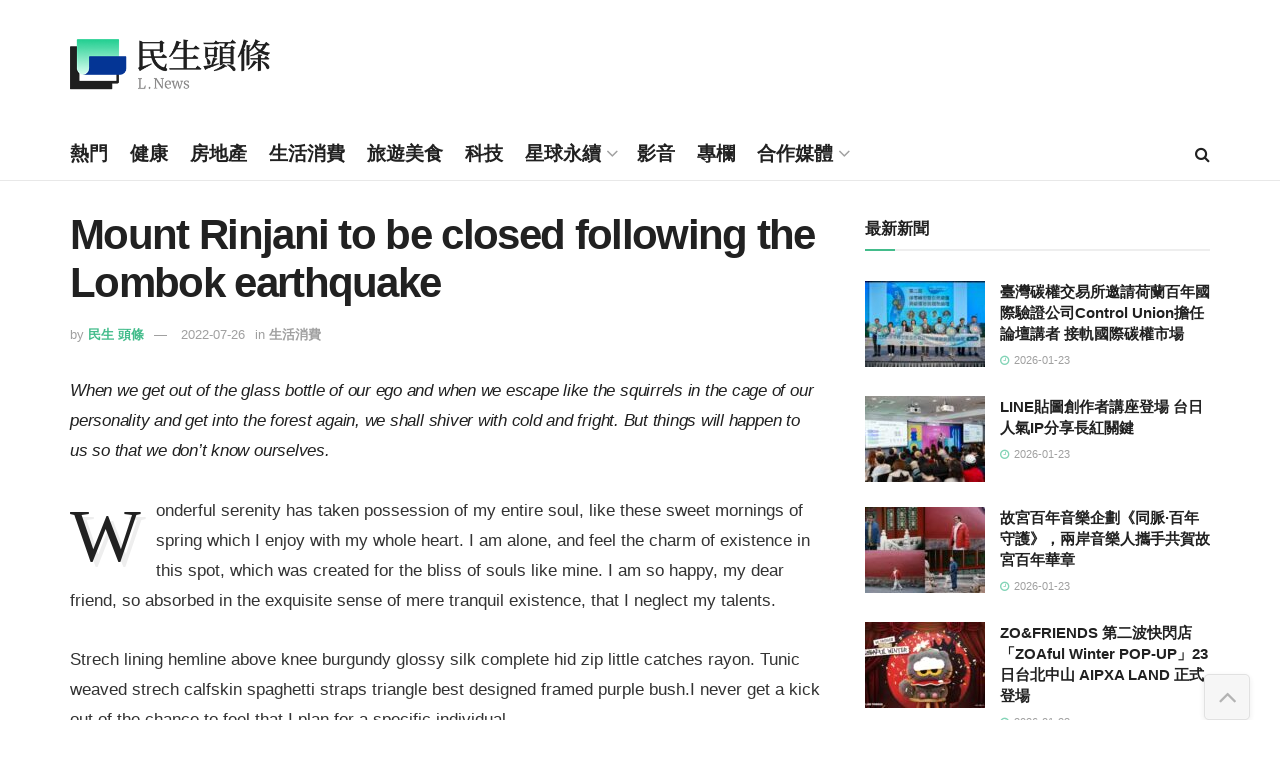

--- FILE ---
content_type: text/html; charset=UTF-8
request_url: https://www.lifetoutiao.news/89752/
body_size: 32018
content:
<!doctype html>
<!--[if lt IE 7]> <html class="no-js lt-ie9 lt-ie8 lt-ie7" lang="zh-TW" prefix="og: https://ogp.me/ns#"> <![endif]-->
<!--[if IE 7]>    <html class="no-js lt-ie9 lt-ie8" lang="zh-TW" prefix="og: https://ogp.me/ns#"> <![endif]-->
<!--[if IE 8]>    <html class="no-js lt-ie9" lang="zh-TW" prefix="og: https://ogp.me/ns#"> <![endif]-->
<!--[if IE 9]>    <html class="no-js lt-ie10" lang="zh-TW" prefix="og: https://ogp.me/ns#"> <![endif]-->
<!--[if gt IE 8]><!--> <html class="no-js" lang="zh-TW" prefix="og: https://ogp.me/ns#"> <!--<![endif]-->
<head>
    <meta http-equiv="Content-Type" content="text/html; charset=UTF-8" />
    <meta name='viewport' content='width=device-width, initial-scale=1, user-scalable=yes' />
    <link rel="profile" href="https://gmpg.org/xfn/11" />
    <link rel="pingback" href="https://www.lifetoutiao.news/xmlrpc.php" />
    	<style>img:is([sizes="auto" i], [sizes^="auto," i]) { contain-intrinsic-size: 3000px 1500px }</style>
				<script type="text/javascript">
			  var jnews_ajax_url = '/?ajax-request=jnews'
			</script>
			<script type="text/javascript">;window.jnews=window.jnews||{},window.jnews.library=window.jnews.library||{},window.jnews.library=function(){"use strict";var e=this;e.win=window,e.doc=document,e.noop=function(){},e.globalBody=e.doc.getElementsByTagName("body")[0],e.globalBody=e.globalBody?e.globalBody:e.doc,e.win.jnewsDataStorage=e.win.jnewsDataStorage||{_storage:new WeakMap,put:function(e,t,n){this._storage.has(e)||this._storage.set(e,new Map),this._storage.get(e).set(t,n)},get:function(e,t){return this._storage.get(e).get(t)},has:function(e,t){return this._storage.has(e)&&this._storage.get(e).has(t)},remove:function(e,t){var n=this._storage.get(e).delete(t);return 0===!this._storage.get(e).size&&this._storage.delete(e),n}},e.windowWidth=function(){return e.win.innerWidth||e.docEl.clientWidth||e.globalBody.clientWidth},e.windowHeight=function(){return e.win.innerHeight||e.docEl.clientHeight||e.globalBody.clientHeight},e.requestAnimationFrame=e.win.requestAnimationFrame||e.win.webkitRequestAnimationFrame||e.win.mozRequestAnimationFrame||e.win.msRequestAnimationFrame||window.oRequestAnimationFrame||function(e){return setTimeout(e,1e3/60)},e.cancelAnimationFrame=e.win.cancelAnimationFrame||e.win.webkitCancelAnimationFrame||e.win.webkitCancelRequestAnimationFrame||e.win.mozCancelAnimationFrame||e.win.msCancelRequestAnimationFrame||e.win.oCancelRequestAnimationFrame||function(e){clearTimeout(e)},e.classListSupport="classList"in document.createElement("_"),e.hasClass=e.classListSupport?function(e,t){return e.classList.contains(t)}:function(e,t){return e.className.indexOf(t)>=0},e.addClass=e.classListSupport?function(t,n){e.hasClass(t,n)||t.classList.add(n)}:function(t,n){e.hasClass(t,n)||(t.className+=" "+n)},e.removeClass=e.classListSupport?function(t,n){e.hasClass(t,n)&&t.classList.remove(n)}:function(t,n){e.hasClass(t,n)&&(t.className=t.className.replace(n,""))},e.objKeys=function(e){var t=[];for(var n in e)Object.prototype.hasOwnProperty.call(e,n)&&t.push(n);return t},e.isObjectSame=function(e,t){var n=!0;return JSON.stringify(e)!==JSON.stringify(t)&&(n=!1),n},e.extend=function(){for(var e,t,n,o=arguments[0]||{},i=1,a=arguments.length;i<a;i++)if(null!==(e=arguments[i]))for(t in e)o!==(n=e[t])&&void 0!==n&&(o[t]=n);return o},e.dataStorage=e.win.jnewsDataStorage,e.isVisible=function(e){return 0!==e.offsetWidth&&0!==e.offsetHeight||e.getBoundingClientRect().length},e.getHeight=function(e){return e.offsetHeight||e.clientHeight||e.getBoundingClientRect().height},e.getWidth=function(e){return e.offsetWidth||e.clientWidth||e.getBoundingClientRect().width},e.supportsPassive=!1;try{var t=Object.defineProperty({},"passive",{get:function(){e.supportsPassive=!0}});"createEvent"in e.doc?e.win.addEventListener("test",null,t):"fireEvent"in e.doc&&e.win.attachEvent("test",null)}catch(e){}e.passiveOption=!!e.supportsPassive&&{passive:!0},e.setStorage=function(e,t){e="jnews-"+e;var n={expired:Math.floor(((new Date).getTime()+432e5)/1e3)};t=Object.assign(n,t);localStorage.setItem(e,JSON.stringify(t))},e.getStorage=function(e){e="jnews-"+e;var t=localStorage.getItem(e);return null!==t&&0<t.length?JSON.parse(localStorage.getItem(e)):{}},e.expiredStorage=function(){var t,n="jnews-";for(var o in localStorage)o.indexOf(n)>-1&&"undefined"!==(t=e.getStorage(o.replace(n,""))).expired&&t.expired<Math.floor((new Date).getTime()/1e3)&&localStorage.removeItem(o)},e.addEvents=function(t,n,o){for(var i in n){var a=["touchstart","touchmove"].indexOf(i)>=0&&!o&&e.passiveOption;"createEvent"in e.doc?t.addEventListener(i,n[i],a):"fireEvent"in e.doc&&t.attachEvent("on"+i,n[i])}},e.removeEvents=function(t,n){for(var o in n)"createEvent"in e.doc?t.removeEventListener(o,n[o]):"fireEvent"in e.doc&&t.detachEvent("on"+o,n[o])},e.triggerEvents=function(t,n,o){var i;o=o||{detail:null};return"createEvent"in e.doc?(!(i=e.doc.createEvent("CustomEvent")||new CustomEvent(n)).initCustomEvent||i.initCustomEvent(n,!0,!1,o),void t.dispatchEvent(i)):"fireEvent"in e.doc?((i=e.doc.createEventObject()).eventType=n,void t.fireEvent("on"+i.eventType,i)):void 0},e.getParents=function(t,n){void 0===n&&(n=e.doc);for(var o=[],i=t.parentNode,a=!1;!a;)if(i){var r=i;r.querySelectorAll(n).length?a=!0:(o.push(r),i=r.parentNode)}else o=[],a=!0;return o},e.forEach=function(e,t,n){for(var o=0,i=e.length;o<i;o++)t.call(n,e[o],o)},e.getText=function(e){return e.innerText||e.textContent},e.setText=function(e,t){var n="object"==typeof t?t.innerText||t.textContent:t;e.innerText&&(e.innerText=n),e.textContent&&(e.textContent=n)},e.httpBuildQuery=function(t){return e.objKeys(t).reduce(function t(n){var o=arguments.length>1&&void 0!==arguments[1]?arguments[1]:null;return function(i,a){var r=n[a];a=encodeURIComponent(a);var s=o?"".concat(o,"[").concat(a,"]"):a;return null==r||"function"==typeof r?(i.push("".concat(s,"=")),i):["number","boolean","string"].includes(typeof r)?(i.push("".concat(s,"=").concat(encodeURIComponent(r))),i):(i.push(e.objKeys(r).reduce(t(r,s),[]).join("&")),i)}}(t),[]).join("&")},e.get=function(t,n,o,i){return o="function"==typeof o?o:e.noop,e.ajax("GET",t,n,o,i)},e.post=function(t,n,o,i){return o="function"==typeof o?o:e.noop,e.ajax("POST",t,n,o,i)},e.ajax=function(t,n,o,i,a){var r=new XMLHttpRequest,s=n,c=e.httpBuildQuery(o);if(t=-1!=["GET","POST"].indexOf(t)?t:"GET",r.open(t,s+("GET"==t?"?"+c:""),!0),"POST"==t&&r.setRequestHeader("Content-type","application/x-www-form-urlencoded"),r.setRequestHeader("X-Requested-With","XMLHttpRequest"),r.onreadystatechange=function(){4===r.readyState&&200<=r.status&&300>r.status&&"function"==typeof i&&i.call(void 0,r.response)},void 0!==a&&!a){return{xhr:r,send:function(){r.send("POST"==t?c:null)}}}return r.send("POST"==t?c:null),{xhr:r}},e.scrollTo=function(t,n,o){function i(e,t,n){this.start=this.position(),this.change=e-this.start,this.currentTime=0,this.increment=20,this.duration=void 0===n?500:n,this.callback=t,this.finish=!1,this.animateScroll()}return Math.easeInOutQuad=function(e,t,n,o){return(e/=o/2)<1?n/2*e*e+t:-n/2*(--e*(e-2)-1)+t},i.prototype.stop=function(){this.finish=!0},i.prototype.move=function(t){e.doc.documentElement.scrollTop=t,e.globalBody.parentNode.scrollTop=t,e.globalBody.scrollTop=t},i.prototype.position=function(){return e.doc.documentElement.scrollTop||e.globalBody.parentNode.scrollTop||e.globalBody.scrollTop},i.prototype.animateScroll=function(){this.currentTime+=this.increment;var t=Math.easeInOutQuad(this.currentTime,this.start,this.change,this.duration);this.move(t),this.currentTime<this.duration&&!this.finish?e.requestAnimationFrame.call(e.win,this.animateScroll.bind(this)):this.callback&&"function"==typeof this.callback&&this.callback()},new i(t,n,o)},e.unwrap=function(t){var n,o=t;e.forEach(t,(function(e,t){n?n+=e:n=e})),o.replaceWith(n)},e.performance={start:function(e){performance.mark(e+"Start")},stop:function(e){performance.mark(e+"End"),performance.measure(e,e+"Start",e+"End")}},e.fps=function(){var t=0,n=0,o=0;!function(){var i=t=0,a=0,r=0,s=document.getElementById("fpsTable"),c=function(t){void 0===document.getElementsByTagName("body")[0]?e.requestAnimationFrame.call(e.win,(function(){c(t)})):document.getElementsByTagName("body")[0].appendChild(t)};null===s&&((s=document.createElement("div")).style.position="fixed",s.style.top="120px",s.style.left="10px",s.style.width="100px",s.style.height="20px",s.style.border="1px solid black",s.style.fontSize="11px",s.style.zIndex="100000",s.style.backgroundColor="white",s.id="fpsTable",c(s));var l=function(){o++,n=Date.now(),(a=(o/(r=(n-t)/1e3)).toPrecision(2))!=i&&(i=a,s.innerHTML=i+"fps"),1<r&&(t=n,o=0),e.requestAnimationFrame.call(e.win,l)};l()}()},e.instr=function(e,t){for(var n=0;n<t.length;n++)if(-1!==e.toLowerCase().indexOf(t[n].toLowerCase()))return!0},e.winLoad=function(t,n){function o(o){if("complete"===e.doc.readyState||"interactive"===e.doc.readyState)return!o||n?setTimeout(t,n||1):t(o),1}o()||e.addEvents(e.win,{load:o})},e.docReady=function(t,n){function o(o){if("complete"===e.doc.readyState||"interactive"===e.doc.readyState)return!o||n?setTimeout(t,n||1):t(o),1}o()||e.addEvents(e.doc,{DOMContentLoaded:o})},e.fireOnce=function(){e.docReady((function(){e.assets=e.assets||[],e.assets.length&&(e.boot(),e.load_assets())}),50)},e.boot=function(){e.length&&e.doc.querySelectorAll("style[media]").forEach((function(e){"not all"==e.getAttribute("media")&&e.removeAttribute("media")}))},e.create_js=function(t,n){var o=e.doc.createElement("script");switch(o.setAttribute("src",t),n){case"defer":o.setAttribute("defer",!0);break;case"async":o.setAttribute("async",!0);break;case"deferasync":o.setAttribute("defer",!0),o.setAttribute("async",!0)}e.globalBody.appendChild(o)},e.load_assets=function(){"object"==typeof e.assets&&e.forEach(e.assets.slice(0),(function(t,n){var o="";t.defer&&(o+="defer"),t.async&&(o+="async"),e.create_js(t.url,o);var i=e.assets.indexOf(t);i>-1&&e.assets.splice(i,1)})),e.assets=jnewsoption.au_scripts=window.jnewsads=[]},e.setCookie=function(e,t,n){var o="";if(n){var i=new Date;i.setTime(i.getTime()+24*n*60*60*1e3),o="; expires="+i.toUTCString()}document.cookie=e+"="+(t||"")+o+"; path=/"},e.getCookie=function(e){for(var t=e+"=",n=document.cookie.split(";"),o=0;o<n.length;o++){for(var i=n[o];" "==i.charAt(0);)i=i.substring(1,i.length);if(0==i.indexOf(t))return i.substring(t.length,i.length)}return null},e.eraseCookie=function(e){document.cookie=e+"=; Path=/; Expires=Thu, 01 Jan 1970 00:00:01 GMT;"},e.docReady((function(){e.globalBody=e.globalBody==e.doc?e.doc.getElementsByTagName("body")[0]:e.globalBody,e.globalBody=e.globalBody?e.globalBody:e.doc})),e.winLoad((function(){e.winLoad((function(){var t=!1;if(void 0!==window.jnewsadmin)if(void 0!==window.file_version_checker){var n=e.objKeys(window.file_version_checker);n.length?n.forEach((function(e){t||"10.0.4"===window.file_version_checker[e]||(t=!0)})):t=!0}else t=!0;t&&(window.jnewsHelper.getMessage(),window.jnewsHelper.getNotice())}),2500)}))},window.jnews.library=new window.jnews.library;</script>
<!-- Search Engine Optimization by Rank Math - https://rankmath.com/ -->
<title>Mount Rinjani to be closed following the Lombok earthquake &ndash; 民生頭條</title>
<meta name="description" content="When we get out of the glass bottle of our ego and when we escape like the squirrels in the cage of our personality and get into the forest again, we shall"/>
<meta name="robots" content="follow, index, max-snippet:-1, max-video-preview:-1, max-image-preview:large"/>
<link rel="canonical" href="https://www.lifetoutiao.news/89752/" />
<meta property="og:locale" content="zh_TW" />
<meta property="og:type" content="article" />
<meta property="og:title" content="Mount Rinjani to be closed following the Lombok earthquake &ndash; 民生頭條" />
<meta property="og:description" content="When we get out of the glass bottle of our ego and when we escape like the squirrels in the cage of our personality and get into the forest again, we shall" />
<meta property="og:url" content="https://www.lifetoutiao.news/89752/" />
<meta property="og:site_name" content="民生頭條" />
<meta property="article:publisher" content="https://www.facebook.com/LifeToutiao/" />
<meta property="article:tag" content="Editorial" />
<meta property="article:tag" content="Golden globes" />
<meta property="article:tag" content="Palu Quake" />
<meta property="article:tag" content="Presidential Election" />
<meta property="article:section" content="生活消費" />
<meta property="og:updated_time" content="2022-09-19T04:53:16+08:00" />
<meta property="og:image" content="https://www.lifetoutiao.news/wp-content/uploads/2024/07/lifetoutiao-cover.jpg" />
<meta property="og:image:secure_url" content="https://www.lifetoutiao.news/wp-content/uploads/2024/07/lifetoutiao-cover.jpg" />
<meta property="og:image:width" content="820" />
<meta property="og:image:height" content="360" />
<meta property="og:image:alt" content="Mount Rinjani to be closed following the Lombok earthquake" />
<meta property="og:image:type" content="image/jpeg" />
<meta property="article:published_time" content="2022-07-26T17:50:34+08:00" />
<meta property="article:modified_time" content="2022-09-19T04:53:16+08:00" />
<meta name="twitter:card" content="summary_large_image" />
<meta name="twitter:title" content="Mount Rinjani to be closed following the Lombok earthquake &ndash; 民生頭條" />
<meta name="twitter:description" content="When we get out of the glass bottle of our ego and when we escape like the squirrels in the cage of our personality and get into the forest again, we shall" />
<meta name="twitter:image" content="https://www.lifetoutiao.news/wp-content/uploads/2024/07/lifetoutiao-cover.jpg" />
<script type="application/ld+json" class="rank-math-schema">{"@context":"https://schema.org","@graph":[{"@type":"Organization","@id":"https://www.lifetoutiao.news/#organization","name":"\u6c11\u751f\u79d1\u6280\u50b3\u5a92\u80a1\u4efd\u6709\u9650\u516c\u53f8","url":"https://www.lifetoutiao.news","sameAs":["https://www.facebook.com/LifeToutiao/"],"logo":{"@type":"ImageObject","@id":"https://www.lifetoutiao.news/#logo","url":"https://www.lifetoutiao.news/wp-content/uploads/2024/07/lifetoutiao-logo.png","contentUrl":"https://www.lifetoutiao.news/wp-content/uploads/2024/07/lifetoutiao-logo.png","caption":"\u6c11\u751f\u982d\u689d","inLanguage":"zh-TW","width":"185","height":"160"}},{"@type":"WebSite","@id":"https://www.lifetoutiao.news/#website","url":"https://www.lifetoutiao.news","name":"\u6c11\u751f\u982d\u689d","publisher":{"@id":"https://www.lifetoutiao.news/#organization"},"inLanguage":"zh-TW"},{"@type":"ImageObject","@id":"https://www.lifetoutiao.news/wp-content/uploads/2024/07/lifetoutiao-cover.jpg","url":"https://www.lifetoutiao.news/wp-content/uploads/2024/07/lifetoutiao-cover.jpg","width":"820","height":"360","inLanguage":"zh-TW"},{"@type":"WebPage","@id":"https://www.lifetoutiao.news/89752/#webpage","url":"https://www.lifetoutiao.news/89752/","name":"Mount Rinjani to be closed following the Lombok earthquake &ndash; \u6c11\u751f\u982d\u689d","datePublished":"2022-07-26T17:50:34+08:00","dateModified":"2022-09-19T04:53:16+08:00","isPartOf":{"@id":"https://www.lifetoutiao.news/#website"},"primaryImageOfPage":{"@id":"https://www.lifetoutiao.news/wp-content/uploads/2024/07/lifetoutiao-cover.jpg"},"inLanguage":"zh-TW"},{"@type":"Person","@id":"https://www.lifetoutiao.news/author/lifetoutiao/","name":"\u6c11\u751f \u982d\u689d","url":"https://www.lifetoutiao.news/author/lifetoutiao/","image":{"@type":"ImageObject","@id":"https://secure.gravatar.com/avatar/3eacc89964314bc21d98239e374f4b326ff00bfb5ebe5db2db09ec5348bad07a?s=96&amp;d=mm&amp;r=g","url":"https://secure.gravatar.com/avatar/3eacc89964314bc21d98239e374f4b326ff00bfb5ebe5db2db09ec5348bad07a?s=96&amp;d=mm&amp;r=g","caption":"\u6c11\u751f \u982d\u689d","inLanguage":"zh-TW"},"worksFor":{"@id":"https://www.lifetoutiao.news/#organization"}},{"@type":"NewsArticle","headline":"Mount Rinjani to be closed following the Lombok earthquake &ndash; \u6c11\u751f\u982d\u689d","datePublished":"2022-07-26T17:50:34+08:00","dateModified":"2022-09-19T04:53:16+08:00","articleSection":"\u751f\u6d3b\u6d88\u8cbb","author":{"@id":"https://www.lifetoutiao.news/author/lifetoutiao/","name":"\u6c11\u751f \u982d\u689d"},"publisher":{"@id":"https://www.lifetoutiao.news/#organization"},"description":"When we get out of the glass bottle of our ego and when we escape like the squirrels in the cage of our personality and get into the forest again, we shall","name":"Mount Rinjani to be closed following the Lombok earthquake &ndash; \u6c11\u751f\u982d\u689d","@id":"https://www.lifetoutiao.news/89752/#richSnippet","isPartOf":{"@id":"https://www.lifetoutiao.news/89752/#webpage"},"image":{"@id":"https://www.lifetoutiao.news/wp-content/uploads/2024/07/lifetoutiao-cover.jpg"},"inLanguage":"zh-TW","mainEntityOfPage":{"@id":"https://www.lifetoutiao.news/89752/#webpage"}}]}</script>
<!-- /Rank Math WordPress SEO plugin -->

<link rel="alternate" type="application/rss+xml" title="訂閱《民生頭條》&raquo; 資訊提供" href="https://www.lifetoutiao.news/feed/" />
<link rel="alternate" type="application/rss+xml" title="訂閱《民生頭條》&raquo; 留言的資訊提供" href="https://www.lifetoutiao.news/comments/feed/" />
<script type="text/javascript">
/* <![CDATA[ */
window._wpemojiSettings = {"baseUrl":"https:\/\/s.w.org\/images\/core\/emoji\/16.0.1\/72x72\/","ext":".png","svgUrl":"https:\/\/s.w.org\/images\/core\/emoji\/16.0.1\/svg\/","svgExt":".svg","source":{"concatemoji":"https:\/\/www.lifetoutiao.news\/wp-includes\/js\/wp-emoji-release.min.js?ver=6.8.3"}};
/*! This file is auto-generated */
!function(s,n){var o,i,e;function c(e){try{var t={supportTests:e,timestamp:(new Date).valueOf()};sessionStorage.setItem(o,JSON.stringify(t))}catch(e){}}function p(e,t,n){e.clearRect(0,0,e.canvas.width,e.canvas.height),e.fillText(t,0,0);var t=new Uint32Array(e.getImageData(0,0,e.canvas.width,e.canvas.height).data),a=(e.clearRect(0,0,e.canvas.width,e.canvas.height),e.fillText(n,0,0),new Uint32Array(e.getImageData(0,0,e.canvas.width,e.canvas.height).data));return t.every(function(e,t){return e===a[t]})}function u(e,t){e.clearRect(0,0,e.canvas.width,e.canvas.height),e.fillText(t,0,0);for(var n=e.getImageData(16,16,1,1),a=0;a<n.data.length;a++)if(0!==n.data[a])return!1;return!0}function f(e,t,n,a){switch(t){case"flag":return n(e,"\ud83c\udff3\ufe0f\u200d\u26a7\ufe0f","\ud83c\udff3\ufe0f\u200b\u26a7\ufe0f")?!1:!n(e,"\ud83c\udde8\ud83c\uddf6","\ud83c\udde8\u200b\ud83c\uddf6")&&!n(e,"\ud83c\udff4\udb40\udc67\udb40\udc62\udb40\udc65\udb40\udc6e\udb40\udc67\udb40\udc7f","\ud83c\udff4\u200b\udb40\udc67\u200b\udb40\udc62\u200b\udb40\udc65\u200b\udb40\udc6e\u200b\udb40\udc67\u200b\udb40\udc7f");case"emoji":return!a(e,"\ud83e\udedf")}return!1}function g(e,t,n,a){var r="undefined"!=typeof WorkerGlobalScope&&self instanceof WorkerGlobalScope?new OffscreenCanvas(300,150):s.createElement("canvas"),o=r.getContext("2d",{willReadFrequently:!0}),i=(o.textBaseline="top",o.font="600 32px Arial",{});return e.forEach(function(e){i[e]=t(o,e,n,a)}),i}function t(e){var t=s.createElement("script");t.src=e,t.defer=!0,s.head.appendChild(t)}"undefined"!=typeof Promise&&(o="wpEmojiSettingsSupports",i=["flag","emoji"],n.supports={everything:!0,everythingExceptFlag:!0},e=new Promise(function(e){s.addEventListener("DOMContentLoaded",e,{once:!0})}),new Promise(function(t){var n=function(){try{var e=JSON.parse(sessionStorage.getItem(o));if("object"==typeof e&&"number"==typeof e.timestamp&&(new Date).valueOf()<e.timestamp+604800&&"object"==typeof e.supportTests)return e.supportTests}catch(e){}return null}();if(!n){if("undefined"!=typeof Worker&&"undefined"!=typeof OffscreenCanvas&&"undefined"!=typeof URL&&URL.createObjectURL&&"undefined"!=typeof Blob)try{var e="postMessage("+g.toString()+"("+[JSON.stringify(i),f.toString(),p.toString(),u.toString()].join(",")+"));",a=new Blob([e],{type:"text/javascript"}),r=new Worker(URL.createObjectURL(a),{name:"wpTestEmojiSupports"});return void(r.onmessage=function(e){c(n=e.data),r.terminate(),t(n)})}catch(e){}c(n=g(i,f,p,u))}t(n)}).then(function(e){for(var t in e)n.supports[t]=e[t],n.supports.everything=n.supports.everything&&n.supports[t],"flag"!==t&&(n.supports.everythingExceptFlag=n.supports.everythingExceptFlag&&n.supports[t]);n.supports.everythingExceptFlag=n.supports.everythingExceptFlag&&!n.supports.flag,n.DOMReady=!1,n.readyCallback=function(){n.DOMReady=!0}}).then(function(){return e}).then(function(){var e;n.supports.everything||(n.readyCallback(),(e=n.source||{}).concatemoji?t(e.concatemoji):e.wpemoji&&e.twemoji&&(t(e.twemoji),t(e.wpemoji)))}))}((window,document),window._wpemojiSettings);
/* ]]> */
</script>
<style id='wp-emoji-styles-inline-css' type='text/css'>

	img.wp-smiley, img.emoji {
		display: inline !important;
		border: none !important;
		box-shadow: none !important;
		height: 1em !important;
		width: 1em !important;
		margin: 0 0.07em !important;
		vertical-align: -0.1em !important;
		background: none !important;
		padding: 0 !important;
	}
</style>
<link rel='stylesheet' id='wp-block-library-css' href='https://www.lifetoutiao.news/wp-includes/css/dist/block-library/style.min.css?ver=6.8.3' type='text/css' media='all' />
<style id='classic-theme-styles-inline-css' type='text/css'>
/*! This file is auto-generated */
.wp-block-button__link{color:#fff;background-color:#32373c;border-radius:9999px;box-shadow:none;text-decoration:none;padding:calc(.667em + 2px) calc(1.333em + 2px);font-size:1.125em}.wp-block-file__button{background:#32373c;color:#fff;text-decoration:none}
</style>
<link rel='stylesheet' id='jnews-faq-css' href='https://www.lifetoutiao.news/wp-content/plugins/jnews-essential/assets/css/faq.css?ver=12.0.3' type='text/css' media='all' />
<style id='global-styles-inline-css' type='text/css'>
:root{--wp--preset--aspect-ratio--square: 1;--wp--preset--aspect-ratio--4-3: 4/3;--wp--preset--aspect-ratio--3-4: 3/4;--wp--preset--aspect-ratio--3-2: 3/2;--wp--preset--aspect-ratio--2-3: 2/3;--wp--preset--aspect-ratio--16-9: 16/9;--wp--preset--aspect-ratio--9-16: 9/16;--wp--preset--color--black: #000000;--wp--preset--color--cyan-bluish-gray: #abb8c3;--wp--preset--color--white: #ffffff;--wp--preset--color--pale-pink: #f78da7;--wp--preset--color--vivid-red: #cf2e2e;--wp--preset--color--luminous-vivid-orange: #ff6900;--wp--preset--color--luminous-vivid-amber: #fcb900;--wp--preset--color--light-green-cyan: #7bdcb5;--wp--preset--color--vivid-green-cyan: #00d084;--wp--preset--color--pale-cyan-blue: #8ed1fc;--wp--preset--color--vivid-cyan-blue: #0693e3;--wp--preset--color--vivid-purple: #9b51e0;--wp--preset--gradient--vivid-cyan-blue-to-vivid-purple: linear-gradient(135deg,rgba(6,147,227,1) 0%,rgb(155,81,224) 100%);--wp--preset--gradient--light-green-cyan-to-vivid-green-cyan: linear-gradient(135deg,rgb(122,220,180) 0%,rgb(0,208,130) 100%);--wp--preset--gradient--luminous-vivid-amber-to-luminous-vivid-orange: linear-gradient(135deg,rgba(252,185,0,1) 0%,rgba(255,105,0,1) 100%);--wp--preset--gradient--luminous-vivid-orange-to-vivid-red: linear-gradient(135deg,rgba(255,105,0,1) 0%,rgb(207,46,46) 100%);--wp--preset--gradient--very-light-gray-to-cyan-bluish-gray: linear-gradient(135deg,rgb(238,238,238) 0%,rgb(169,184,195) 100%);--wp--preset--gradient--cool-to-warm-spectrum: linear-gradient(135deg,rgb(74,234,220) 0%,rgb(151,120,209) 20%,rgb(207,42,186) 40%,rgb(238,44,130) 60%,rgb(251,105,98) 80%,rgb(254,248,76) 100%);--wp--preset--gradient--blush-light-purple: linear-gradient(135deg,rgb(255,206,236) 0%,rgb(152,150,240) 100%);--wp--preset--gradient--blush-bordeaux: linear-gradient(135deg,rgb(254,205,165) 0%,rgb(254,45,45) 50%,rgb(107,0,62) 100%);--wp--preset--gradient--luminous-dusk: linear-gradient(135deg,rgb(255,203,112) 0%,rgb(199,81,192) 50%,rgb(65,88,208) 100%);--wp--preset--gradient--pale-ocean: linear-gradient(135deg,rgb(255,245,203) 0%,rgb(182,227,212) 50%,rgb(51,167,181) 100%);--wp--preset--gradient--electric-grass: linear-gradient(135deg,rgb(202,248,128) 0%,rgb(113,206,126) 100%);--wp--preset--gradient--midnight: linear-gradient(135deg,rgb(2,3,129) 0%,rgb(40,116,252) 100%);--wp--preset--font-size--small: 13px;--wp--preset--font-size--medium: 20px;--wp--preset--font-size--large: 36px;--wp--preset--font-size--x-large: 42px;--wp--preset--spacing--20: 0.44rem;--wp--preset--spacing--30: 0.67rem;--wp--preset--spacing--40: 1rem;--wp--preset--spacing--50: 1.5rem;--wp--preset--spacing--60: 2.25rem;--wp--preset--spacing--70: 3.38rem;--wp--preset--spacing--80: 5.06rem;--wp--preset--shadow--natural: 6px 6px 9px rgba(0, 0, 0, 0.2);--wp--preset--shadow--deep: 12px 12px 50px rgba(0, 0, 0, 0.4);--wp--preset--shadow--sharp: 6px 6px 0px rgba(0, 0, 0, 0.2);--wp--preset--shadow--outlined: 6px 6px 0px -3px rgba(255, 255, 255, 1), 6px 6px rgba(0, 0, 0, 1);--wp--preset--shadow--crisp: 6px 6px 0px rgba(0, 0, 0, 1);}:where(.is-layout-flex){gap: 0.5em;}:where(.is-layout-grid){gap: 0.5em;}body .is-layout-flex{display: flex;}.is-layout-flex{flex-wrap: wrap;align-items: center;}.is-layout-flex > :is(*, div){margin: 0;}body .is-layout-grid{display: grid;}.is-layout-grid > :is(*, div){margin: 0;}:where(.wp-block-columns.is-layout-flex){gap: 2em;}:where(.wp-block-columns.is-layout-grid){gap: 2em;}:where(.wp-block-post-template.is-layout-flex){gap: 1.25em;}:where(.wp-block-post-template.is-layout-grid){gap: 1.25em;}.has-black-color{color: var(--wp--preset--color--black) !important;}.has-cyan-bluish-gray-color{color: var(--wp--preset--color--cyan-bluish-gray) !important;}.has-white-color{color: var(--wp--preset--color--white) !important;}.has-pale-pink-color{color: var(--wp--preset--color--pale-pink) !important;}.has-vivid-red-color{color: var(--wp--preset--color--vivid-red) !important;}.has-luminous-vivid-orange-color{color: var(--wp--preset--color--luminous-vivid-orange) !important;}.has-luminous-vivid-amber-color{color: var(--wp--preset--color--luminous-vivid-amber) !important;}.has-light-green-cyan-color{color: var(--wp--preset--color--light-green-cyan) !important;}.has-vivid-green-cyan-color{color: var(--wp--preset--color--vivid-green-cyan) !important;}.has-pale-cyan-blue-color{color: var(--wp--preset--color--pale-cyan-blue) !important;}.has-vivid-cyan-blue-color{color: var(--wp--preset--color--vivid-cyan-blue) !important;}.has-vivid-purple-color{color: var(--wp--preset--color--vivid-purple) !important;}.has-black-background-color{background-color: var(--wp--preset--color--black) !important;}.has-cyan-bluish-gray-background-color{background-color: var(--wp--preset--color--cyan-bluish-gray) !important;}.has-white-background-color{background-color: var(--wp--preset--color--white) !important;}.has-pale-pink-background-color{background-color: var(--wp--preset--color--pale-pink) !important;}.has-vivid-red-background-color{background-color: var(--wp--preset--color--vivid-red) !important;}.has-luminous-vivid-orange-background-color{background-color: var(--wp--preset--color--luminous-vivid-orange) !important;}.has-luminous-vivid-amber-background-color{background-color: var(--wp--preset--color--luminous-vivid-amber) !important;}.has-light-green-cyan-background-color{background-color: var(--wp--preset--color--light-green-cyan) !important;}.has-vivid-green-cyan-background-color{background-color: var(--wp--preset--color--vivid-green-cyan) !important;}.has-pale-cyan-blue-background-color{background-color: var(--wp--preset--color--pale-cyan-blue) !important;}.has-vivid-cyan-blue-background-color{background-color: var(--wp--preset--color--vivid-cyan-blue) !important;}.has-vivid-purple-background-color{background-color: var(--wp--preset--color--vivid-purple) !important;}.has-black-border-color{border-color: var(--wp--preset--color--black) !important;}.has-cyan-bluish-gray-border-color{border-color: var(--wp--preset--color--cyan-bluish-gray) !important;}.has-white-border-color{border-color: var(--wp--preset--color--white) !important;}.has-pale-pink-border-color{border-color: var(--wp--preset--color--pale-pink) !important;}.has-vivid-red-border-color{border-color: var(--wp--preset--color--vivid-red) !important;}.has-luminous-vivid-orange-border-color{border-color: var(--wp--preset--color--luminous-vivid-orange) !important;}.has-luminous-vivid-amber-border-color{border-color: var(--wp--preset--color--luminous-vivid-amber) !important;}.has-light-green-cyan-border-color{border-color: var(--wp--preset--color--light-green-cyan) !important;}.has-vivid-green-cyan-border-color{border-color: var(--wp--preset--color--vivid-green-cyan) !important;}.has-pale-cyan-blue-border-color{border-color: var(--wp--preset--color--pale-cyan-blue) !important;}.has-vivid-cyan-blue-border-color{border-color: var(--wp--preset--color--vivid-cyan-blue) !important;}.has-vivid-purple-border-color{border-color: var(--wp--preset--color--vivid-purple) !important;}.has-vivid-cyan-blue-to-vivid-purple-gradient-background{background: var(--wp--preset--gradient--vivid-cyan-blue-to-vivid-purple) !important;}.has-light-green-cyan-to-vivid-green-cyan-gradient-background{background: var(--wp--preset--gradient--light-green-cyan-to-vivid-green-cyan) !important;}.has-luminous-vivid-amber-to-luminous-vivid-orange-gradient-background{background: var(--wp--preset--gradient--luminous-vivid-amber-to-luminous-vivid-orange) !important;}.has-luminous-vivid-orange-to-vivid-red-gradient-background{background: var(--wp--preset--gradient--luminous-vivid-orange-to-vivid-red) !important;}.has-very-light-gray-to-cyan-bluish-gray-gradient-background{background: var(--wp--preset--gradient--very-light-gray-to-cyan-bluish-gray) !important;}.has-cool-to-warm-spectrum-gradient-background{background: var(--wp--preset--gradient--cool-to-warm-spectrum) !important;}.has-blush-light-purple-gradient-background{background: var(--wp--preset--gradient--blush-light-purple) !important;}.has-blush-bordeaux-gradient-background{background: var(--wp--preset--gradient--blush-bordeaux) !important;}.has-luminous-dusk-gradient-background{background: var(--wp--preset--gradient--luminous-dusk) !important;}.has-pale-ocean-gradient-background{background: var(--wp--preset--gradient--pale-ocean) !important;}.has-electric-grass-gradient-background{background: var(--wp--preset--gradient--electric-grass) !important;}.has-midnight-gradient-background{background: var(--wp--preset--gradient--midnight) !important;}.has-small-font-size{font-size: var(--wp--preset--font-size--small) !important;}.has-medium-font-size{font-size: var(--wp--preset--font-size--medium) !important;}.has-large-font-size{font-size: var(--wp--preset--font-size--large) !important;}.has-x-large-font-size{font-size: var(--wp--preset--font-size--x-large) !important;}
:where(.wp-block-post-template.is-layout-flex){gap: 1.25em;}:where(.wp-block-post-template.is-layout-grid){gap: 1.25em;}
:where(.wp-block-columns.is-layout-flex){gap: 2em;}:where(.wp-block-columns.is-layout-grid){gap: 2em;}
:root :where(.wp-block-pullquote){font-size: 1.5em;line-height: 1.6;}
</style>
<link rel='stylesheet' id='elementor-frontend-css' href='https://www.lifetoutiao.news/wp-content/plugins/elementor/assets/css/frontend.min.css?ver=3.34.1' type='text/css' media='all' />
<link rel='stylesheet' id='font-awesome-css' href='https://www.lifetoutiao.news/wp-content/plugins/elementor/assets/lib/font-awesome/css/font-awesome.min.css?ver=4.7.0' type='text/css' media='all' />
<link rel='stylesheet' id='jnews-icon-css' href='https://www.lifetoutiao.news/wp-content/themes/jnews/assets/fonts/jegicon/jegicon.css?ver=11.5.4.1723625741' type='text/css' media='all' />
<link rel='stylesheet' id='jscrollpane-css' href='https://www.lifetoutiao.news/wp-content/themes/jnews/assets/css/jquery.jscrollpane.css?ver=11.5.4.1723625741' type='text/css' media='all' />
<link rel='stylesheet' id='oknav-css' href='https://www.lifetoutiao.news/wp-content/themes/jnews/assets/css/okayNav.css?ver=11.5.4.1723625741' type='text/css' media='all' />
<link rel='stylesheet' id='magnific-popup-css' href='https://www.lifetoutiao.news/wp-content/themes/jnews/assets/css/magnific-popup.css?ver=11.5.4.1723625741' type='text/css' media='all' />
<link rel='stylesheet' id='chosen-css' href='https://www.lifetoutiao.news/wp-content/themes/jnews/assets/css/chosen/chosen.css?ver=11.5.4.1723625741' type='text/css' media='all' />
<link rel='stylesheet' id='jnews-main-css' href='https://www.lifetoutiao.news/wp-content/themes/jnews/assets/css/main.css?ver=11.5.4.1723625741' type='text/css' media='all' />
<link rel='stylesheet' id='jnews-pages-css' href='https://www.lifetoutiao.news/wp-content/themes/jnews/assets/css/pages.css?ver=11.5.4.1723625741' type='text/css' media='all' />
<link rel='stylesheet' id='jnews-single-css' href='https://www.lifetoutiao.news/wp-content/themes/jnews/assets/css/single.css?ver=11.5.4.1723625741' type='text/css' media='all' />
<link rel='stylesheet' id='jnews-responsive-css' href='https://www.lifetoutiao.news/wp-content/themes/jnews/assets/css/responsive.css?ver=11.5.4.1723625741' type='text/css' media='all' />
<link rel='stylesheet' id='jnews-pb-temp-css' href='https://www.lifetoutiao.news/wp-content/themes/jnews/assets/css/pb-temp.css?ver=11.5.4.1723625741' type='text/css' media='all' />
<link rel='stylesheet' id='jnews-elementor-css' href='https://www.lifetoutiao.news/wp-content/themes/jnews/assets/css/elementor-frontend.css?ver=11.5.4.1723625741' type='text/css' media='all' />
<link rel='stylesheet' id='jnews-style-css' href='https://www.lifetoutiao.news/wp-content/themes/jnews-child/style.css?ver=11.5.4.1723625741' type='text/css' media='all' />
<link rel='stylesheet' id='jnews-darkmode-css' href='https://www.lifetoutiao.news/wp-content/themes/jnews/assets/css/darkmode.css?ver=11.5.4.1723625741' type='text/css' media='all' />
<script type="text/javascript" src="https://www.lifetoutiao.news/wp-includes/js/jquery/jquery.min.js?ver=3.7.1" id="jquery-core-js"></script>
<script type="text/javascript" src="https://www.lifetoutiao.news/wp-includes/js/jquery/jquery-migrate.min.js?ver=3.4.1" id="jquery-migrate-js"></script>
<link rel="https://api.w.org/" href="https://www.lifetoutiao.news/wp-json/" /><link rel="alternate" title="JSON" type="application/json" href="https://www.lifetoutiao.news/wp-json/wp/v2/posts/89752" /><link rel="EditURI" type="application/rsd+xml" title="RSD" href="https://www.lifetoutiao.news/xmlrpc.php?rsd" />
<meta name="generator" content="WordPress 6.8.3" />
<link rel='shortlink' href='https://www.lifetoutiao.news/?p=89752' />
<link rel="alternate" title="oEmbed (JSON)" type="application/json+oembed" href="https://www.lifetoutiao.news/wp-json/oembed/1.0/embed?url=https%3A%2F%2Fwww.lifetoutiao.news%2F89752%2F" />
<link rel="alternate" title="oEmbed (XML)" type="text/xml+oembed" href="https://www.lifetoutiao.news/wp-json/oembed/1.0/embed?url=https%3A%2F%2Fwww.lifetoutiao.news%2F89752%2F&#038;format=xml" />
<meta name="theme-color" content="#061451">

<!-- Google tag (gtag.js) -->
<script async src="https://www.googletagmanager.com/gtag/js?id=G-DNX4ZP726J"></script>
<script>
  window.dataLayer = window.dataLayer || [];
  function gtag(){dataLayer.push(arguments);}
  gtag('js', new Date());

  gtag('config', 'G-DNX4ZP726J');
</script>                            <style>html[lang^="zh-"] body {
    font-family: 'PingFang TC', 'Noto Sans TC',Microsoft Jhenghei, sans-serif !important;    
}

.jeg_logo img {
   max-width: 200px;
}

.jeg_main_menu>li>a {
    font-size: 1.2rem;
}

.jeg_menu li li {
    line-height: 1.8em;
}

.jeg_newsfeed_subcat li a {
    font-size: 1rem;
}

.jeg_navbar_mobile_menu li a {
    margin: 0 10px;
    font-size: 1rem;
}
.jeg_post_meta .jeg_meta_date .fa {
    color:#83d4b7
}

body .jeg_post_excerpt p {
    font-size: 0.9rem;
    line-height: 1.6em;
}

.jeg_post_excerpt .jeg_readmore {
    display: none;
}

.wp-block-image img {
    height: auto;
    width: 100%;
}

figcaption {
    font-size: 0.8rem;
    color: #a0a0a0;
    line-height: 1.7;
}

.jeg_featured .wp-caption-text {
    text-align: right;
    font-size: 0.8rem;
    color: #a0a0a0;
}

.jeg_single_tpl_6 .entry-header .jeg_post_title {
    margin-top: 0;
    min-height: 2em;
    position: relative;
}

.jeg_single_tpl_2 .entry-header .jeg_post_title, .jeg_single_tpl_3 .entry-header .jeg_post_title, .jeg_single_tpl_6 .entry-header .jeg_post_title {
    font-size: 4em;
    line-height: 1.4;
}

.jeg_single_tpl_2 .entry-header .jeg_post_title, .jeg_single_tpl_3 .entry-header .jeg_post_title, .jeg_single_tpl_6 .entry-header .jeg_post_title {
    font-size: 2.6rem;
    line-height: 1.3;
}

.jeg_single_tpl_6 .entry-header .jeg_post_subtitle span, .jeg_single_tpl_6 .entry-header .jeg_post_title span {
    /* background: #fff; */
    /* box-shadow: 7px 0 0 #fff,-7px 0 0 #fff; */
    background: unset;
    box-shadow: unset;
}</style>
                            <script>
    document.addEventListener('DOMContentLoaded', function() {
        document.querySelectorAll('.entry-content .content-inner div').forEach(function(div) {
            if (div.textContent.includes('延伸閱讀→')) {
                div.classList.add('related-post-title');
            }
        });
    });
</script>
<style>
    .entry-content .content-inner .related-post-title {
        margin: 1em 0 0.5em 0;
        font-weight: 700;
    }
</style>    
    <script type="text/javascript">
    (function(c,l,a,r,i,t,y){
        c[a]=c[a]||function(){(c[a].q=c[a].q||[]).push(arguments)};
        t=l.createElement(r);t.async=1;t.src="https://www.clarity.ms/tag/"+i;
        y=l.getElementsByTagName(r)[0];y.parentNode.insertBefore(t,y);
    })(window, document, "clarity", "script", "o76zhpbpe5");
</script><meta name="generator" content="Elementor 3.34.1; features: e_font_icon_svg, additional_custom_breakpoints; settings: css_print_method-internal, google_font-disabled, font_display-auto">
			<style>
				.e-con.e-parent:nth-of-type(n+4):not(.e-lazyloaded):not(.e-no-lazyload),
				.e-con.e-parent:nth-of-type(n+4):not(.e-lazyloaded):not(.e-no-lazyload) * {
					background-image: none !important;
				}
				@media screen and (max-height: 1024px) {
					.e-con.e-parent:nth-of-type(n+3):not(.e-lazyloaded):not(.e-no-lazyload),
					.e-con.e-parent:nth-of-type(n+3):not(.e-lazyloaded):not(.e-no-lazyload) * {
						background-image: none !important;
					}
				}
				@media screen and (max-height: 640px) {
					.e-con.e-parent:nth-of-type(n+2):not(.e-lazyloaded):not(.e-no-lazyload),
					.e-con.e-parent:nth-of-type(n+2):not(.e-lazyloaded):not(.e-no-lazyload) * {
						background-image: none !important;
					}
				}
			</style>
			<link rel="icon" href="https://www.lifetoutiao.news/wp-content/uploads/2024/01/Group-7-75x75.png" sizes="32x32" />
<link rel="icon" href="https://www.lifetoutiao.news/wp-content/uploads/2024/01/Group-7.png" sizes="192x192" />
<link rel="apple-touch-icon" href="https://www.lifetoutiao.news/wp-content/uploads/2024/01/Group-7.png" />
<meta name="msapplication-TileImage" content="https://www.lifetoutiao.news/wp-content/uploads/2024/01/Group-7.png" />
		<style type="text/css" id="wp-custom-css">
			.jnews_comment_container, #respond {
    display: none;
}

.jscroll-to-top {
	visibility: visible;
	opacity: 1;
}

		</style>
		</head>
<body class="wp-singular post-template-default single single-post postid-89752 single-format-standard wp-custom-logo wp-embed-responsive wp-theme-jnews wp-child-theme-jnews-child jeg_toggle_light jeg_single_tpl_1 jnews jsc_normal elementor-default elementor-kit-33649">

    
    
    <div class="jeg_ad jeg_ad_top jnews_header_top_ads">
        <div class='ads-wrapper  '></div>    </div>

    <!-- The Main Wrapper
    ============================================= -->
    <div class="jeg_viewport">

        
        <div class="jeg_header_wrapper">
            <div class="jeg_header_instagram_wrapper">
    </div>

<!-- HEADER -->
<div class="jeg_header normal">
    <div class="jeg_midbar jeg_container jeg_navbar_wrapper normal">
    <div class="container">
        <div class="jeg_nav_row">
            
                <div class="jeg_nav_col jeg_nav_left jeg_nav_normal">
                    <div class="item_wrap jeg_nav_alignleft">
                        <div class="jeg_nav_item jeg_logo jeg_desktop_logo">
			<div class="site-title">
			<a href="https://www.lifetoutiao.news/" aria-label="Visit Homepage" style="padding: 0 0 0 0;">
				<img class='jeg_logo_img' src="https://www.lifetoutiao.news/wp-content/uploads/2024/08/lifetoutiao-logo-header.png"  alt="民生頭條"data-light-src="https://www.lifetoutiao.news/wp-content/uploads/2024/08/lifetoutiao-logo-header.png" data-light-srcset="https://www.lifetoutiao.news/wp-content/uploads/2024/08/lifetoutiao-logo-header.png 1x,  2x" data-dark-src="" data-dark-srcset=" 1x,  2x"width="366" height="112">			</a>
		</div>
	</div>
                    </div>
                </div>

                
                <div class="jeg_nav_col jeg_nav_center jeg_nav_normal">
                    <div class="item_wrap jeg_nav_aligncenter">
                                            </div>
                </div>

                
                <div class="jeg_nav_col jeg_nav_right jeg_nav_grow">
                    <div class="item_wrap jeg_nav_alignright">
                        <div class="jeg_nav_item jeg_ad jeg_ad_top jnews_header_ads">
    <div class='ads-wrapper  '></div></div>                    </div>
                </div>

                        </div>
    </div>
</div><div class="jeg_bottombar jeg_navbar jeg_container jeg_navbar_wrapper jeg_navbar_normal jeg_navbar_normal">
    <div class="container">
        <div class="jeg_nav_row">
            
                <div class="jeg_nav_col jeg_nav_left jeg_nav_grow">
                    <div class="item_wrap jeg_nav_alignleft">
                        <div class="jeg_nav_item jeg_main_menu_wrapper">
<div class="jeg_mainmenu_wrap"><ul class="jeg_menu jeg_main_menu jeg_menu_style_1" data-animation="animate"><li id="menu-item-258416" class="menu-item menu-item-type-taxonomy menu-item-object-category menu-item-258416 bgnav" data-item-row="default" ><a href="https://www.lifetoutiao.news/%e7%86%b1%e9%96%80/">熱門</a></li>
<li id="menu-item-238684" class="menu-item menu-item-type-taxonomy menu-item-object-category menu-item-238684 bgnav" data-item-row="default" ><a href="https://www.lifetoutiao.news/%e5%81%a5%e5%ba%b7/">健康</a></li>
<li id="menu-item-258782" class="menu-item menu-item-type-taxonomy menu-item-object-category menu-item-258782 bgnav" data-item-row="default" ><a href="https://www.lifetoutiao.news/%e6%88%bf%e5%9c%b0%e7%94%a2/">房地產</a></li>
<li id="menu-item-238686" class="menu-item menu-item-type-taxonomy menu-item-object-category current-post-ancestor current-menu-parent current-post-parent menu-item-238686 bgnav" data-item-row="default" ><a href="https://www.lifetoutiao.news/%e7%94%9f%e6%b4%bb%e6%b6%88%e8%b2%bb/">生活消費</a></li>
<li id="menu-item-260591" class="menu-item menu-item-type-taxonomy menu-item-object-category menu-item-260591 bgnav" data-item-row="default" ><a href="https://www.lifetoutiao.news/%e6%97%85%e9%81%8a%e7%be%8e%e9%a3%9f/">旅遊美食</a></li>
<li id="menu-item-258790" class="menu-item menu-item-type-taxonomy menu-item-object-category menu-item-258790 bgnav" data-item-row="default" ><a href="https://www.lifetoutiao.news/%e7%a7%91%e6%8a%80/">科技</a></li>
<li id="menu-item-238687" class="menu-item menu-item-type-taxonomy menu-item-object-category menu-item-238687 bgnav jeg_megamenu category_2 ajaxload" data-number="6"  data-category="18991"  data-tags=""  data-item-row="default" ><a href="https://www.lifetoutiao.news/planet-sustainability/">星球永續</a><div class="sub-menu">
                    <div class="jeg_newsfeed style2 clearfix"><div class="newsfeed_overlay">
                    <div class="preloader_type preloader_circle">
                        <div class="newsfeed_preloader jeg_preloader dot">
                            <span></span><span></span><span></span>
                        </div>
                        <div class="newsfeed_preloader jeg_preloader circle">
                            <div class="jnews_preloader_circle_outer">
                                <div class="jnews_preloader_circle_inner"></div>
                            </div>
                        </div>
                        <div class="newsfeed_preloader jeg_preloader square">
                            <div class="jeg_square"><div class="jeg_square_inner"></div></div>
                        </div>
                    </div>
                </div></div>
                </div></li>
<li id="menu-item-238688" class="menu-item menu-item-type-taxonomy menu-item-object-category menu-item-238688 bgnav" data-item-row="default" ><a href="https://www.lifetoutiao.news/video/">影音</a></li>
<li id="menu-item-238691" class="menu-item menu-item-type-taxonomy menu-item-object-category menu-item-238691 bgnav" data-item-row="default" ><a href="https://www.lifetoutiao.news/column/">專欄</a></li>
<li id="menu-item-238699" class="menu-item menu-item-type-custom menu-item-object-custom menu-item-238699 bgnav jeg_megamenu category_2 ajaxload" data-number="6"  data-category="13436"  data-tags=""  data-item-row="default" ><a href="#">合作媒體</a><div class="sub-menu">
                    <div class="jeg_newsfeed style2 clearfix"><div class="newsfeed_overlay">
                    <div class="preloader_type preloader_circle">
                        <div class="newsfeed_preloader jeg_preloader dot">
                            <span></span><span></span><span></span>
                        </div>
                        <div class="newsfeed_preloader jeg_preloader circle">
                            <div class="jnews_preloader_circle_outer">
                                <div class="jnews_preloader_circle_inner"></div>
                            </div>
                        </div>
                        <div class="newsfeed_preloader jeg_preloader square">
                            <div class="jeg_square"><div class="jeg_square_inner"></div></div>
                        </div>
                    </div>
                </div></div>
                </div></li>
</ul></div></div>
                    </div>
                </div>

                
                <div class="jeg_nav_col jeg_nav_center jeg_nav_normal">
                    <div class="item_wrap jeg_nav_aligncenter">
                                            </div>
                </div>

                
                <div class="jeg_nav_col jeg_nav_right jeg_nav_normal">
                    <div class="item_wrap jeg_nav_alignright">
                        <!-- Search Icon -->
<div class="jeg_nav_item jeg_search_wrapper search_icon jeg_search_popup_expand">
    <a href="#" class="jeg_search_toggle" aria-label="Search Button"><i class="fa fa-search"></i></a>
    <form action="https://www.lifetoutiao.news/" method="get" class="jeg_search_form" target="_top">
    <input name="s" class="jeg_search_input" placeholder="Search..." type="text" value="" autocomplete="off">
	<button aria-label="Search Button" type="submit" class="jeg_search_button btn"><i class="fa fa-search"></i></button>
</form>
<!-- jeg_search_hide with_result no_result -->
<div class="jeg_search_result jeg_search_hide with_result">
    <div class="search-result-wrapper">
    </div>
    <div class="search-link search-noresult">
        No Result    </div>
    <div class="search-link search-all-button">
        <i class="fa fa-search"></i> View All Result    </div>
</div></div>                    </div>
                </div>

                        </div>
    </div>
</div></div><!-- /.jeg_header -->        </div>

        <div class="jeg_header_sticky">
            <div class="sticky_blankspace"></div>
<div class="jeg_header normal">
    <div class="jeg_container">
        <div data-mode="scroll" class="jeg_stickybar jeg_navbar jeg_navbar_wrapper jeg_navbar_normal jeg_navbar_normal">
            <div class="container">
    <div class="jeg_nav_row">
        
            <div class="jeg_nav_col jeg_nav_left jeg_nav_grow">
                <div class="item_wrap jeg_nav_alignleft">
                    <div class="jeg_nav_item jeg_main_menu_wrapper">
<div class="jeg_mainmenu_wrap"><ul class="jeg_menu jeg_main_menu jeg_menu_style_1" data-animation="animate"><li id="menu-item-258416" class="menu-item menu-item-type-taxonomy menu-item-object-category menu-item-258416 bgnav" data-item-row="default" ><a href="https://www.lifetoutiao.news/%e7%86%b1%e9%96%80/">熱門</a></li>
<li id="menu-item-238684" class="menu-item menu-item-type-taxonomy menu-item-object-category menu-item-238684 bgnav" data-item-row="default" ><a href="https://www.lifetoutiao.news/%e5%81%a5%e5%ba%b7/">健康</a></li>
<li id="menu-item-258782" class="menu-item menu-item-type-taxonomy menu-item-object-category menu-item-258782 bgnav" data-item-row="default" ><a href="https://www.lifetoutiao.news/%e6%88%bf%e5%9c%b0%e7%94%a2/">房地產</a></li>
<li id="menu-item-238686" class="menu-item menu-item-type-taxonomy menu-item-object-category current-post-ancestor current-menu-parent current-post-parent menu-item-238686 bgnav" data-item-row="default" ><a href="https://www.lifetoutiao.news/%e7%94%9f%e6%b4%bb%e6%b6%88%e8%b2%bb/">生活消費</a></li>
<li id="menu-item-260591" class="menu-item menu-item-type-taxonomy menu-item-object-category menu-item-260591 bgnav" data-item-row="default" ><a href="https://www.lifetoutiao.news/%e6%97%85%e9%81%8a%e7%be%8e%e9%a3%9f/">旅遊美食</a></li>
<li id="menu-item-258790" class="menu-item menu-item-type-taxonomy menu-item-object-category menu-item-258790 bgnav" data-item-row="default" ><a href="https://www.lifetoutiao.news/%e7%a7%91%e6%8a%80/">科技</a></li>
<li id="menu-item-238687" class="menu-item menu-item-type-taxonomy menu-item-object-category menu-item-238687 bgnav jeg_megamenu category_2 ajaxload" data-number="6"  data-category="18991"  data-tags=""  data-item-row="default" ><a href="https://www.lifetoutiao.news/planet-sustainability/">星球永續</a><div class="sub-menu">
                    <div class="jeg_newsfeed style2 clearfix"><div class="newsfeed_overlay">
                    <div class="preloader_type preloader_circle">
                        <div class="newsfeed_preloader jeg_preloader dot">
                            <span></span><span></span><span></span>
                        </div>
                        <div class="newsfeed_preloader jeg_preloader circle">
                            <div class="jnews_preloader_circle_outer">
                                <div class="jnews_preloader_circle_inner"></div>
                            </div>
                        </div>
                        <div class="newsfeed_preloader jeg_preloader square">
                            <div class="jeg_square"><div class="jeg_square_inner"></div></div>
                        </div>
                    </div>
                </div></div>
                </div></li>
<li id="menu-item-238688" class="menu-item menu-item-type-taxonomy menu-item-object-category menu-item-238688 bgnav" data-item-row="default" ><a href="https://www.lifetoutiao.news/video/">影音</a></li>
<li id="menu-item-238691" class="menu-item menu-item-type-taxonomy menu-item-object-category menu-item-238691 bgnav" data-item-row="default" ><a href="https://www.lifetoutiao.news/column/">專欄</a></li>
<li id="menu-item-238699" class="menu-item menu-item-type-custom menu-item-object-custom menu-item-238699 bgnav jeg_megamenu category_2 ajaxload" data-number="6"  data-category="13436"  data-tags=""  data-item-row="default" ><a href="#">合作媒體</a><div class="sub-menu">
                    <div class="jeg_newsfeed style2 clearfix"><div class="newsfeed_overlay">
                    <div class="preloader_type preloader_circle">
                        <div class="newsfeed_preloader jeg_preloader dot">
                            <span></span><span></span><span></span>
                        </div>
                        <div class="newsfeed_preloader jeg_preloader circle">
                            <div class="jnews_preloader_circle_outer">
                                <div class="jnews_preloader_circle_inner"></div>
                            </div>
                        </div>
                        <div class="newsfeed_preloader jeg_preloader square">
                            <div class="jeg_square"><div class="jeg_square_inner"></div></div>
                        </div>
                    </div>
                </div></div>
                </div></li>
</ul></div></div>
                </div>
            </div>

            
            <div class="jeg_nav_col jeg_nav_center jeg_nav_normal">
                <div class="item_wrap jeg_nav_aligncenter">
                                    </div>
            </div>

            
            <div class="jeg_nav_col jeg_nav_right jeg_nav_normal">
                <div class="item_wrap jeg_nav_alignright">
                    <!-- Search Icon -->
<div class="jeg_nav_item jeg_search_wrapper search_icon jeg_search_popup_expand">
    <a href="#" class="jeg_search_toggle" aria-label="Search Button"><i class="fa fa-search"></i></a>
    <form action="https://www.lifetoutiao.news/" method="get" class="jeg_search_form" target="_top">
    <input name="s" class="jeg_search_input" placeholder="Search..." type="text" value="" autocomplete="off">
	<button aria-label="Search Button" type="submit" class="jeg_search_button btn"><i class="fa fa-search"></i></button>
</form>
<!-- jeg_search_hide with_result no_result -->
<div class="jeg_search_result jeg_search_hide with_result">
    <div class="search-result-wrapper">
    </div>
    <div class="search-link search-noresult">
        No Result    </div>
    <div class="search-link search-all-button">
        <i class="fa fa-search"></i> View All Result    </div>
</div></div>                </div>
            </div>

                </div>
</div>        </div>
    </div>
</div>
        </div>

        <div class="jeg_navbar_mobile_wrapper">
            <div class="jeg_navbar_mobile" data-mode="scroll">
    <div class="jeg_mobile_bottombar jeg_mobile_midbar jeg_container dark">
    <div class="container">
        <div class="jeg_nav_row">
            
                <div class="jeg_nav_col jeg_nav_left jeg_nav_normal">
                    <div class="item_wrap jeg_nav_alignleft">
                        <div class="jeg_nav_item">
    <a href="#" aria-label="Show Menu" class="toggle_btn jeg_mobile_toggle"><i class="fa fa-bars"></i></a>
</div>                    </div>
                </div>

                
                <div class="jeg_nav_col jeg_nav_center jeg_nav_grow">
                    <div class="item_wrap jeg_nav_aligncenter">
                        <div class="jeg_nav_item jeg_mobile_logo">
			<div class="site-title">
			<a href="https://www.lifetoutiao.news/" aria-label="Visit Homepage">
				<img class='jeg_logo_img' src="https://www.lifetoutiao.news/wp-content/uploads/2024/08/Logo-w@2x-18.png"  alt="民生頭條"data-light-src="https://www.lifetoutiao.news/wp-content/uploads/2024/08/Logo-w@2x-18.png" data-light-srcset="https://www.lifetoutiao.news/wp-content/uploads/2024/08/Logo-w@2x-18.png 1x,  2x" data-dark-src="" data-dark-srcset=" 1x,  2x"width="366" height="112">			</a>
		</div>
	</div>                    </div>
                </div>

                
                <div class="jeg_nav_col jeg_nav_right jeg_nav_normal">
                    <div class="item_wrap jeg_nav_alignright">
                        <div class="jeg_nav_item jeg_search_wrapper jeg_search_popup_expand">
    <a href="#" aria-label="Search Button" class="jeg_search_toggle"><i class="fa fa-search"></i></a>
	<form action="https://www.lifetoutiao.news/" method="get" class="jeg_search_form" target="_top">
    <input name="s" class="jeg_search_input" placeholder="Search..." type="text" value="" autocomplete="off">
	<button aria-label="Search Button" type="submit" class="jeg_search_button btn"><i class="fa fa-search"></i></button>
</form>
<!-- jeg_search_hide with_result no_result -->
<div class="jeg_search_result jeg_search_hide with_result">
    <div class="search-result-wrapper">
    </div>
    <div class="search-link search-noresult">
        No Result    </div>
    <div class="search-link search-all-button">
        <i class="fa fa-search"></i> View All Result    </div>
</div></div>                    </div>
                </div>

                        </div>
    </div>
</div>            <div class="jeg_navbar_mobile_menu">
                <div class="container">
                    <div class="menu-main-menu-container"><ul id="menu-main-menu" class="jeg_mobile_menu_style_1"><li class="menu-item menu-item-type-taxonomy menu-item-object-category menu-item-258416"><a href="https://www.lifetoutiao.news/%e7%86%b1%e9%96%80/">熱門</a></li>
<li class="menu-item menu-item-type-taxonomy menu-item-object-category menu-item-238684"><a href="https://www.lifetoutiao.news/%e5%81%a5%e5%ba%b7/">健康</a></li>
<li class="menu-item menu-item-type-taxonomy menu-item-object-category menu-item-258782"><a href="https://www.lifetoutiao.news/%e6%88%bf%e5%9c%b0%e7%94%a2/">房地產</a></li>
<li class="menu-item menu-item-type-taxonomy menu-item-object-category current-post-ancestor current-menu-parent current-post-parent menu-item-238686"><a href="https://www.lifetoutiao.news/%e7%94%9f%e6%b4%bb%e6%b6%88%e8%b2%bb/">生活消費</a></li>
<li class="menu-item menu-item-type-taxonomy menu-item-object-category menu-item-260591"><a href="https://www.lifetoutiao.news/%e6%97%85%e9%81%8a%e7%be%8e%e9%a3%9f/">旅遊美食</a></li>
<li class="menu-item menu-item-type-taxonomy menu-item-object-category menu-item-258790"><a href="https://www.lifetoutiao.news/%e7%a7%91%e6%8a%80/">科技</a></li>
<li class="menu-item menu-item-type-taxonomy menu-item-object-category menu-item-238687"><a href="https://www.lifetoutiao.news/planet-sustainability/">星球永續</a></li>
<li class="menu-item menu-item-type-taxonomy menu-item-object-category menu-item-238688"><a href="https://www.lifetoutiao.news/video/">影音</a></li>
<li class="menu-item menu-item-type-taxonomy menu-item-object-category menu-item-238691"><a href="https://www.lifetoutiao.news/column/">專欄</a></li>
<li class="menu-item menu-item-type-custom menu-item-object-custom menu-item-238699"><a href="#">合作媒體</a></li>
</ul></div>                </div>
            </div>
        </div>
<div class="sticky_blankspace" style="height: 60px;"></div>        </div>

        <div class="jeg_ad jeg_ad_top jnews_header_bottom_ads">
            <div class='ads-wrapper  '></div>        </div>

            <div class="post-wrapper">

        <div class="post-wrap" >

            
            <div class="jeg_main ">
                <div class="jeg_container">
                    <div class="jeg_content jeg_singlepage">

	<div class="container">

		<div class="jeg_ad jeg_article jnews_article_top_ads">
			<div class='ads-wrapper  '></div>		</div>

		<div class="row">
			<div class="jeg_main_content col-md-8">
				<div class="jeg_inner_content">
					
						
						<div class="entry-header">
							
							<h1 class="jeg_post_title">Mount Rinjani to be closed following the Lombok earthquake</h1>

							
							<div class="jeg_meta_container"><div class="jeg_post_meta jeg_post_meta_1">

	<div class="meta_left">
									<div class="jeg_meta_author">
										<span class="meta_text">by</span>
					<a href="https://www.lifetoutiao.news/author/lifetoutiao/">民生 頭條</a>				</div>
					
					<div class="jeg_meta_date">
				<a href="https://www.lifetoutiao.news/89752/">2022-07-26</a>
			</div>
		
					<div class="jeg_meta_category">
				<span><span class="meta_text">in</span>
					<a href="https://www.lifetoutiao.news/%e7%94%9f%e6%b4%bb%e6%b6%88%e8%b2%bb/" rel="category tag">生活消費</a>				</span>
			</div>
		
			</div>

	<div class="meta_right">
					</div>
</div>
</div>
						</div>

						<div  class="jeg_featured featured_image "></div>
						
						<div class="jeg_ad jeg_article jnews_content_top_ads "><div class='ads-wrapper  '></div></div>
						<div class="entry-content no-share">
							<div class="jeg_share_button share-float jeg_sticky_share clearfix share-monocrhome">
															</div>

							<div class="content-inner ">
								<div class="intro-text">
<p><em>When we get out of the glass bottle of our ego and when we escape like the squirrels in the cage of our personality and get into the forest again, we shall shiver with cold and fright. But things will happen to us so that we don&#8217;t know ourselves.</em></p>
</div>
<p><span class="dropcap shadow">W</span>onderful serenity has taken possession of my entire soul, like these sweet mornings of spring which I enjoy with my whole heart. I am alone, and feel the charm of existence in this spot, which was created for the bliss of souls like mine. I am so happy, my dear friend, so absorbed in the exquisite sense of mere tranquil existence, that I neglect my talents.</p>
<p>Strech lining hemline above knee burgundy glossy silk complete hid zip little catches rayon. Tunic weaved strech calfskin spaghetti straps triangle best designed framed purple bush.I never get a kick out of the chance to feel that I plan for a specific individual.</p>
<p>Separated they live in Bookmarksgrove right at the coast of the Semantics, a large language ocean. A small river named Duden flows by their place and supplies it with the necessary regelialia. It is a paradisematic country, in which roasted parts of sentences fly into your mouth.</p>
<p>On her way she met a copy. The copy warned the Little Blind Text, that where it came from it would have been rewritten a thousand times and everything that was left from its origin would be the word &#8220;and&#8221; and the Little Blind Text should turn around and return to its own, safe country.</p>
<blockquote><p>Life must be lived and curiosity kept alive. One must never, for whatever reason, turn his back on life. <cite>Eleanor Roosevelt</cite></p></blockquote>
<p>But nothing the copy said could convince her and so it didn’t take long until a few insidious Copy Writers ambushed her, made her drunk with Longe and Parole and dragged her into their agency, where they abused her for their projects again and again. And if she hasn’t been rewritten, then they are still using her.</p>
<p>Far far away, behind the word mountains, far from the countries Vokalia and Consonantia, there live the blind texts. Separated they live in Bookmarksgrove right at the coast of the Semantics, a large language ocean. A small river named Duden flows by their place and supplies it with the necessary regelialia.</p>
<p>Gregor then turned to look out the window at the dull weather. Drops of rain could be heard hitting the pane, which made him feel quite sad. &#8220;How about if I sleep a little bit longer and forget all this nonsense&#8221;, he thought, but that was something he was unable to do because he was used to sleeping on his right, and in his present state couldn&#8217;t get into that position. However hard he threw himself onto his right, he always rolled back to where he was.</p>
<h3><strong>The most complete solution for web publishing</strong></h3>
<ul>
<li>Responsive Design. Tested on Google Mobile Friendly</li>
<li>Header Builder with Live Preview</li>
<li>Optimized for Google Page Speed as SEO Signal</li>
<li>Website schema using JSON LD which is recommended by Google</li>
</ul>
<p>I am so happy, my dear friend, so absorbed in the exquisite sense of mere tranquil existence, that I neglect my talents. I should be incapable of drawing a single stroke at the present moment; and yet I feel that I never was a greater artist than now.</p>
<p>A collection of textile samples lay spread out on the table &#8211; Samsa was a travelling salesman &#8211; and above it there hung a picture that he had recently cut out of an illustrated magazine and housed in a nice, gilded frame. It showed a lady fitted out with a fur hat and fur boa who sat upright, raising a heavy fur muff that covered the whole of her lower arm towards the viewer.</p>
<p>Even the all-powerful Pointing has no control about the blind texts it is an almost unorthographic life One day however a small line of blind text by the name of Lorem Ipsum decided to leave for the far World of Grammar. The Big Oxmox advised her not to do so, because there were thousands of bad Commas, wild Question Marks and devious Semikoli, but the Little Blind Text didn’t listen.</p>
<p>His room, a proper human room although a little too small, lay peacefully between its four familiar walls. A collection of textile samples lay spread out on the table &#8211; Samsa was a travelling salesman &#8211; and above it there hung a picture that he had recently cut out of an illustrated magazine and housed in a nice, gilded frame.</p>
								
								
																<div class="jeg_post_tags"><span>Tags:</span> <a href="https://www.lifetoutiao.news/tag/editorial/" rel="tag">Editorial</a><a href="https://www.lifetoutiao.news/tag/golden-globes/" rel="tag">Golden globes</a><a href="https://www.lifetoutiao.news/tag/palu-quake/" rel="tag">Palu Quake</a><a href="https://www.lifetoutiao.news/tag/presidential-election/" rel="tag">Presidential Election</a></div>
															</div>


						</div>
						
						
						<div class="jeg_ad jeg_article jnews_content_bottom_ads "><div class='ads-wrapper  '></div></div><div class="jnews_prev_next_container"><div class="jeg_prevnext_post">
            <a href="https://www.lifetoutiao.news/80655/" class="post prev-post">
            <span class="caption">Previous Post</span>
            <h3 class="post-title">將 AI 分析遷徙至雲端，全託管服務助攻企業搭上敏捷轉型浪潮</h3>
        </a>
    
            <a href="https://www.lifetoutiao.news/80657/" class="post next-post">
            <span class="caption">Next Post</span>
            <h3 class="post-title">萊爾富 5 百萬會員達陣「HiPay 全銀行支付」上線　攜手餐飲品牌、LINE 購物布局線上線下市場</h3>
        </a>
    </div></div><div class="jnews_author_box_container "></div><div class="jnews_related_post_container"><div  class="jeg_postblock_21 jeg_postblock jeg_module_hook jeg_pagination_disable jeg_col_2o3 jnews_module_89752_0_6973732804994   " data-unique="jnews_module_89752_0_6973732804994">
					<div class="jeg_block_heading jeg_block_heading_6 jeg_subcat_right">
                     <h3 class="jeg_block_title"><span>Related<strong> Posts</strong></span></h3>
                     
                 </div>
					<div class="jeg_block_container">
                    
                    <div class="jeg_posts jeg_load_more_flag"><article class="jeg_post jeg_pl_sm format-standard">
                    <div class="jeg_thumb">
                        
                        <a href="https://www.lifetoutiao.news/327740/" aria-label="Read article: LINE貼圖創作者講座登場 台日人氣IP分享長紅關鍵"><div class="thumbnail-container animate-lazy  size-715 "><img width="120" height="86" src="https://www.lifetoutiao.news/wp-content/themes/jnews/assets/img/jeg-empty.png" class="attachment-jnews-120x86 size-jnews-120x86 lazyload wp-post-image" alt="LINE貼圖創作者講座登場 台日人氣IP分享長紅關鍵" decoding="async" sizes="(max-width: 120px) 100vw, 120px" data-src="https://www.lifetoutiao.news/wp-content/uploads/2026/01/20260123183425_02-120x86.jpg" data-srcset="https://www.lifetoutiao.news/wp-content/uploads/2026/01/20260123183425_02-120x86.jpg 120w, https://www.lifetoutiao.news/wp-content/uploads/2026/01/20260123183425_02-350x250.jpg 350w" data-sizes="auto" data-expand="700" title="LINE貼圖創作者講座登場 台日人氣IP分享長紅關鍵"></div></a>
                    </div>
                    <div class="jeg_postblock_content">
                        <h3 class="jeg_post_title">
                            <a href="https://www.lifetoutiao.news/327740/">LINE貼圖創作者講座登場 台日人氣IP分享長紅關鍵</a>
                        </h3>
                        <div class="jeg_post_meta"><div class="jeg_meta_date"><a href="https://www.lifetoutiao.news/327740/" ><i class="fa fa-clock-o"></i> 2026-01-23</a></div></div>
                    </div>
                </article><article class="jeg_post jeg_pl_sm format-standard">
                    <div class="jeg_thumb">
                        
                        <a href="https://www.lifetoutiao.news/327727/" aria-label="Read article: ZO&amp;FRIENDS 第二波快閃店「ZOAful Winter POP-UP」23 日台北中山 AIPXA LAND 正式登場"><div class="thumbnail-container animate-lazy  size-715 "><img width="120" height="86" src="https://www.lifetoutiao.news/wp-content/themes/jnews/assets/img/jeg-empty.png" class="attachment-jnews-120x86 size-jnews-120x86 lazyload wp-post-image" alt="ZO&amp;FRIENDS 第二波快閃店「ZOAful Winter POP-UP」23 日台北中山 AIPXA LAND 正式登場" decoding="async" sizes="(max-width: 120px) 100vw, 120px" data-src="https://www.lifetoutiao.news/wp-content/uploads/2026/01/20260123173526_1LINEFRIENDSIPXG-DRAGONIPZO_FRIENDS-120x86.jpg" data-srcset="https://www.lifetoutiao.news/wp-content/uploads/2026/01/20260123173526_1LINEFRIENDSIPXG-DRAGONIPZO_FRIENDS-120x86.jpg 120w, https://www.lifetoutiao.news/wp-content/uploads/2026/01/20260123173526_1LINEFRIENDSIPXG-DRAGONIPZO_FRIENDS-350x250.jpg 350w" data-sizes="auto" data-expand="700" title="ZO&amp;FRIENDS 第二波快閃店「ZOAful Winter POP-UP」23 日台北中山 AIPXA LAND 正式登場"></div></a>
                    </div>
                    <div class="jeg_postblock_content">
                        <h3 class="jeg_post_title">
                            <a href="https://www.lifetoutiao.news/327727/">ZO&amp;FRIENDS 第二波快閃店「ZOAful Winter POP-UP」23 日台北中山 AIPXA LAND 正式登場</a>
                        </h3>
                        <div class="jeg_post_meta"><div class="jeg_meta_date"><a href="https://www.lifetoutiao.news/327727/" ><i class="fa fa-clock-o"></i> 2026-01-23</a></div></div>
                    </div>
                </article><article class="jeg_post jeg_pl_sm format-standard">
                    <div class="jeg_thumb">
                        
                        <a href="https://www.lifetoutiao.news/327715/" aria-label="Read article: RODY跳跳馬迎新春 秀泰生活「金馬舞吉」4千份紅包+抽 iPhone 17 搶攻年節商機"><div class="thumbnail-container animate-lazy  size-715 "><img width="120" height="86" src="https://www.lifetoutiao.news/wp-content/themes/jnews/assets/img/jeg-empty.png" class="attachment-jnews-120x86 size-jnews-120x86 lazyload wp-post-image" alt="RODY跳跳馬迎新春 秀泰生活「金馬舞吉」4千份紅包+抽 iPhone 17 搶攻年節商機" decoding="async" sizes="(max-width: 120px) 100vw, 120px" data-src="https://www.lifetoutiao.news/wp-content/uploads/2026/01/20260123172515_2-120x86.jpg" data-srcset="https://www.lifetoutiao.news/wp-content/uploads/2026/01/20260123172515_2-120x86.jpg 120w, https://www.lifetoutiao.news/wp-content/uploads/2026/01/20260123172515_2-350x250.jpg 350w" data-sizes="auto" data-expand="700" title="RODY跳跳馬迎新春 秀泰生活「金馬舞吉」4千份紅包+抽 iPhone 17 搶攻年節商機"></div></a>
                    </div>
                    <div class="jeg_postblock_content">
                        <h3 class="jeg_post_title">
                            <a href="https://www.lifetoutiao.news/327715/">RODY跳跳馬迎新春 秀泰生活「金馬舞吉」4千份紅包+抽 iPhone 17 搶攻年節商機</a>
                        </h3>
                        <div class="jeg_post_meta"><div class="jeg_meta_date"><a href="https://www.lifetoutiao.news/327715/" ><i class="fa fa-clock-o"></i> 2026-01-23</a></div></div>
                    </div>
                </article><article class="jeg_post jeg_pl_sm format-standard">
                    <div class="jeg_thumb">
                        
                        <a href="https://www.lifetoutiao.news/327709/" aria-label="Read article: 「生醃不等於危險」入秋蟹季登場 可汗大叔以SGS食品認證打造安心醬蝦醬蟹風潮"><div class="thumbnail-container animate-lazy  size-715 "><img width="120" height="86" src="https://www.lifetoutiao.news/wp-content/themes/jnews/assets/img/jeg-empty.png" class="attachment-jnews-120x86 size-jnews-120x86 lazyload wp-post-image" alt="「生醃不等於危險」入秋蟹季登場 可汗大叔以SGS食品認證打造安心醬蝦醬蟹風潮" decoding="async" sizes="(max-width: 120px) 100vw, 120px" data-src="https://www.lifetoutiao.news/wp-content/uploads/2026/01/20260123171829_S_13435062-120x86.jpg" data-srcset="https://www.lifetoutiao.news/wp-content/uploads/2026/01/20260123171829_S_13435062-120x86.jpg 120w, https://www.lifetoutiao.news/wp-content/uploads/2026/01/20260123171829_S_13435062-350x250.jpg 350w" data-sizes="auto" data-expand="700" title="「生醃不等於危險」入秋蟹季登場 可汗大叔以SGS食品認證打造安心醬蝦醬蟹風潮"></div></a>
                    </div>
                    <div class="jeg_postblock_content">
                        <h3 class="jeg_post_title">
                            <a href="https://www.lifetoutiao.news/327709/">「生醃不等於危險」入秋蟹季登場 可汗大叔以SGS食品認證打造安心醬蝦醬蟹風潮</a>
                        </h3>
                        <div class="jeg_post_meta"><div class="jeg_meta_date"><a href="https://www.lifetoutiao.news/327709/" ><i class="fa fa-clock-o"></i> 2026-01-23</a></div></div>
                    </div>
                </article><article class="jeg_post jeg_pl_sm format-standard">
                    <div class="jeg_thumb">
                        
                        <a href="https://www.lifetoutiao.news/327689/" aria-label="Read article: 「純草本健康」品牌在台啟航讓健康回到生活本質 透明機制支持長期實踐"><div class="thumbnail-container animate-lazy  size-715 "><img width="120" height="86" src="https://www.lifetoutiao.news/wp-content/themes/jnews/assets/img/jeg-empty.png" class="attachment-jnews-120x86 size-jnews-120x86 lazyload wp-post-image" alt="「純草本健康」品牌在台啟航讓健康回到生活本質 透明機制支持長期實踐" decoding="async" sizes="(max-width: 120px) 100vw, 120px" data-src="https://www.lifetoutiao.news/wp-content/uploads/2026/01/20260123141423-120x86.jpg" data-srcset="https://www.lifetoutiao.news/wp-content/uploads/2026/01/20260123141423-120x86.jpg 120w, https://www.lifetoutiao.news/wp-content/uploads/2026/01/20260123141423-350x250.jpg 350w" data-sizes="auto" data-expand="700" title="「純草本健康」品牌在台啟航讓健康回到生活本質 透明機制支持長期實踐"></div></a>
                    </div>
                    <div class="jeg_postblock_content">
                        <h3 class="jeg_post_title">
                            <a href="https://www.lifetoutiao.news/327689/">「純草本健康」品牌在台啟航讓健康回到生活本質 透明機制支持長期實踐</a>
                        </h3>
                        <div class="jeg_post_meta"><div class="jeg_meta_date"><a href="https://www.lifetoutiao.news/327689/" ><i class="fa fa-clock-o"></i> 2026-01-23</a></div></div>
                    </div>
                </article><article class="jeg_post jeg_pl_sm format-standard">
                    <div class="jeg_thumb">
                        
                        <a href="https://www.lifetoutiao.news/327684/" aria-label="Read article: 臺大醫院心血管中心優化主動脈瓣膜置換術流程 推動極簡化照護模式"><div class="thumbnail-container animate-lazy  size-715 "><img width="120" height="86" src="https://www.lifetoutiao.news/wp-content/themes/jnews/assets/img/jeg-empty.png" class="attachment-jnews-120x86 size-jnews-120x86 lazyload wp-post-image" alt="臺大醫院心血管中心優化主動脈瓣膜置換術流程 推動極簡化照護模式" decoding="async" sizes="(max-width: 120px) 100vw, 120px" data-src="https://www.lifetoutiao.news/wp-content/uploads/2026/01/20260123101457_2026011453775253-120x86.webp" data-srcset="https://www.lifetoutiao.news/wp-content/uploads/2026/01/20260123101457_2026011453775253-120x86.webp 120w, https://www.lifetoutiao.news/wp-content/uploads/2026/01/20260123101457_2026011453775253-350x250.webp 350w" data-sizes="auto" data-expand="700" title="臺大醫院心血管中心優化主動脈瓣膜置換術流程 推動極簡化照護模式"></div></a>
                    </div>
                    <div class="jeg_postblock_content">
                        <h3 class="jeg_post_title">
                            <a href="https://www.lifetoutiao.news/327684/">臺大醫院心血管中心優化主動脈瓣膜置換術流程 推動極簡化照護模式</a>
                        </h3>
                        <div class="jeg_post_meta"><div class="jeg_meta_date"><a href="https://www.lifetoutiao.news/327684/" ><i class="fa fa-clock-o"></i> 2026-01-23</a></div></div>
                    </div>
                </article></div>
                    <div class='module-overlay'>
				    <div class='preloader_type preloader_dot'>
				        <div class="module-preloader jeg_preloader dot">
				            <span></span><span></span><span></span>
				        </div>
				        <div class="module-preloader jeg_preloader circle">
				            <div class="jnews_preloader_circle_outer">
				                <div class="jnews_preloader_circle_inner"></div>
				            </div>
				        </div>
				        <div class="module-preloader jeg_preloader square">
				            <div class="jeg_square">
				                <div class="jeg_square_inner"></div>
				            </div>
				        </div>
				    </div>
				</div>
                </div>
                <div class="jeg_block_navigation">
                    <div class='navigation_overlay'><div class='module-preloader jeg_preloader'><span></span><span></span><span></span></div></div>
                    
                    
                </div>
					
					<script>var jnews_module_89752_0_6973732804994 = {"header_icon":"","first_title":"Related","second_title":" Posts","url":"","header_type":"heading_6","header_background":"","header_secondary_background":"","header_text_color":"","header_line_color":"","header_accent_color":"","header_filter_category":"","header_filter_author":"","header_filter_tag":"","header_filter_text":"All","sticky_post":false,"post_type":"post","content_type":"all","sponsor":false,"number_post":"6","post_offset":0,"unique_content":"disable","include_post":"","included_only":false,"exclude_post":89752,"include_category":"30","exclude_category":"","include_author":"","include_tag":"","exclude_tag":"","exclude_visited_post":false,"sort_by":"latest","date_format":"default","date_format_custom":"Y\/m\/d","force_normal_image_load":"","main_custom_image_size":"default","pagination_mode":"disable","pagination_nextprev_showtext":"","pagination_number_post":"6","pagination_scroll_limit":3,"boxed":"","boxed_shadow":"","el_id":"","el_class":"","scheme":"","column_width":"auto","title_color":"","accent_color":"","alt_color":"","excerpt_color":"","css":"","excerpt_length":20,"paged":1,"column_class":"jeg_col_2o3","class":"jnews_block_21"};</script>
				</div></div><div class="jnews_popup_post_container">    <section class="jeg_popup_post">
        <span class="caption">Next Post</span>

                    <div class="jeg_popup_content">
                <div class="jeg_thumb">
                                        <a href="https://www.lifetoutiao.news/80657/">
                        <div class="thumbnail-container animate-lazy no_thumbnail size-1000 "></div>                    </a>
                </div>
                <h3 class="post-title">
                    <a href="https://www.lifetoutiao.news/80657/">
                        萊爾富 5 百萬會員達陣「HiPay 全銀行支付」上線　攜手餐飲品牌、LINE 購物布局線上線下市場                    </a>
                </h3>
            </div>
                
        <a href="#" class="jeg_popup_close"><i class="fa fa-close"></i></a>
    </section>
</div><div class="jnews_comment_container"></div>
									</div>
			</div>
			
<div class="jeg_sidebar  jeg_sticky_sidebar col-md-4">
    <div class="jegStickyHolder"><div class="theiaStickySidebar"><div class="widget widget_jnews_recent_news" id="jnews_recent_news-2"><div class="jeg_block_heading jeg_block_heading_6 jnews_module_89752_0_697373283285b">
                    <h3 class="jeg_block_title"><span>最新新聞</span></h3>
                    
				</div>        <div class="jeg_postblock">
                            <div class="jeg_post jeg_pl_sm post-327747 post type-post status-publish format-standard has-post-thumbnail hentry category-13786">
                    <div class="jeg_thumb">
                                                <a href="https://www.lifetoutiao.news/327747/" aria-label="Read article: 臺灣碳權交易所邀請荷蘭百年國際驗證公司Control Union擔任論壇講者 接軌國際碳權市場">
                            <div class="thumbnail-container animate-lazy  size-715 "><img width="120" height="86" src="https://www.lifetoutiao.news/wp-content/themes/jnews/assets/img/jeg-empty.png" class="attachment-jnews-120x86 size-jnews-120x86 lazyload wp-post-image" alt="臺灣碳權交易所邀請荷蘭百年國際驗證公司Control Union擔任論壇講者 接軌國際碳權市場" decoding="async" sizes="(max-width: 120px) 100vw, 120px" data-src="https://www.lifetoutiao.news/wp-content/uploads/2026/01/image-262-120x86.jpg" data-srcset="https://www.lifetoutiao.news/wp-content/uploads/2026/01/image-262-120x86.jpg 120w, https://www.lifetoutiao.news/wp-content/uploads/2026/01/image-262-350x250.jpg 350w" data-sizes="auto" data-expand="700" title="臺灣碳權交易所邀請荷蘭百年國際驗證公司Control Union擔任論壇講者 接軌國際碳權市場"></div>                        </a>
                    </div>
                    <div class="jeg_postblock_content">
                        <h3 property="headline" class="jeg_post_title"><a property="url" href="https://www.lifetoutiao.news/327747/">臺灣碳權交易所邀請荷蘭百年國際驗證公司Control Union擔任論壇講者 接軌國際碳權市場</a></h3>
                                            <div class="jeg_post_meta">
                            <div property="datePublished" class="jeg_meta_date"><i class="fa fa-clock-o"></i> 2026-01-23</div>
                        </div>
                                        </div>
                </div>
                                <div class="jeg_post jeg_pl_sm post-327740 post type-post status-publish format-standard has-post-thumbnail hentry category-30">
                    <div class="jeg_thumb">
                                                <a href="https://www.lifetoutiao.news/327740/" aria-label="Read article: LINE貼圖創作者講座登場 台日人氣IP分享長紅關鍵">
                            <div class="thumbnail-container animate-lazy  size-715 "><img width="120" height="86" src="https://www.lifetoutiao.news/wp-content/themes/jnews/assets/img/jeg-empty.png" class="attachment-jnews-120x86 size-jnews-120x86 lazyload wp-post-image" alt="LINE貼圖創作者講座登場 台日人氣IP分享長紅關鍵" decoding="async" sizes="(max-width: 120px) 100vw, 120px" data-src="https://www.lifetoutiao.news/wp-content/uploads/2026/01/20260123183425_02-120x86.jpg" data-srcset="https://www.lifetoutiao.news/wp-content/uploads/2026/01/20260123183425_02-120x86.jpg 120w, https://www.lifetoutiao.news/wp-content/uploads/2026/01/20260123183425_02-350x250.jpg 350w" data-sizes="auto" data-expand="700" title="LINE貼圖創作者講座登場 台日人氣IP分享長紅關鍵"></div>                        </a>
                    </div>
                    <div class="jeg_postblock_content">
                        <h3 property="headline" class="jeg_post_title"><a property="url" href="https://www.lifetoutiao.news/327740/">LINE貼圖創作者講座登場 台日人氣IP分享長紅關鍵</a></h3>
                                            <div class="jeg_post_meta">
                            <div property="datePublished" class="jeg_meta_date"><i class="fa fa-clock-o"></i> 2026-01-23</div>
                        </div>
                                        </div>
                </div>
                                <div class="jeg_post jeg_pl_sm post-327738 post type-post status-publish format-standard has-post-thumbnail hentry category-13786">
                    <div class="jeg_thumb">
                                                <a href="https://www.lifetoutiao.news/327738/" aria-label="Read article: 故宮百年音樂企劃《同脈·百年守護》，兩岸音樂人攜手共賀故宮百年華章">
                            <div class="thumbnail-container animate-lazy  size-715 "><img width="120" height="86" src="https://www.lifetoutiao.news/wp-content/themes/jnews/assets/img/jeg-empty.png" class="attachment-jnews-120x86 size-jnews-120x86 lazyload wp-post-image" alt="故宮百年音樂企劃《同脈·百年守護》，兩岸音樂人攜手共賀故宮百年華章" decoding="async" sizes="(max-width: 120px) 100vw, 120px" data-src="https://www.lifetoutiao.news/wp-content/uploads/2026/01/photo_2026-01-23_17-04-08-120x86.jpg" data-srcset="https://www.lifetoutiao.news/wp-content/uploads/2026/01/photo_2026-01-23_17-04-08-120x86.jpg 120w, https://www.lifetoutiao.news/wp-content/uploads/2026/01/photo_2026-01-23_17-04-08-350x250.jpg 350w" data-sizes="auto" data-expand="700" title="故宮百年音樂企劃《同脈·百年守護》，兩岸音樂人攜手共賀故宮百年華章"></div>                        </a>
                    </div>
                    <div class="jeg_postblock_content">
                        <h3 property="headline" class="jeg_post_title"><a property="url" href="https://www.lifetoutiao.news/327738/">故宮百年音樂企劃《同脈·百年守護》，兩岸音樂人攜手共賀故宮百年華章</a></h3>
                                            <div class="jeg_post_meta">
                            <div property="datePublished" class="jeg_meta_date"><i class="fa fa-clock-o"></i> 2026-01-23</div>
                        </div>
                                        </div>
                </div>
                                <div class="jeg_post jeg_pl_sm post-327727 post type-post status-publish format-standard has-post-thumbnail hentry category-17415 category-30 category-5671 category-13920 category-17416 category-17417">
                    <div class="jeg_thumb">
                                                <a href="https://www.lifetoutiao.news/327727/" aria-label="Read article: ZO&amp;FRIENDS 第二波快閃店「ZOAful Winter POP-UP」23 日台北中山 AIPXA LAND 正式登場">
                            <div class="thumbnail-container animate-lazy  size-715 "><img width="120" height="86" src="https://www.lifetoutiao.news/wp-content/themes/jnews/assets/img/jeg-empty.png" class="attachment-jnews-120x86 size-jnews-120x86 lazyload wp-post-image" alt="ZO&amp;FRIENDS 第二波快閃店「ZOAful Winter POP-UP」23 日台北中山 AIPXA LAND 正式登場" decoding="async" sizes="(max-width: 120px) 100vw, 120px" data-src="https://www.lifetoutiao.news/wp-content/uploads/2026/01/20260123173526_1LINEFRIENDSIPXG-DRAGONIPZO_FRIENDS-120x86.jpg" data-srcset="https://www.lifetoutiao.news/wp-content/uploads/2026/01/20260123173526_1LINEFRIENDSIPXG-DRAGONIPZO_FRIENDS-120x86.jpg 120w, https://www.lifetoutiao.news/wp-content/uploads/2026/01/20260123173526_1LINEFRIENDSIPXG-DRAGONIPZO_FRIENDS-350x250.jpg 350w" data-sizes="auto" data-expand="700" title="ZO&amp;FRIENDS 第二波快閃店「ZOAful Winter POP-UP」23 日台北中山 AIPXA LAND 正式登場"></div>                        </a>
                    </div>
                    <div class="jeg_postblock_content">
                        <h3 property="headline" class="jeg_post_title"><a property="url" href="https://www.lifetoutiao.news/327727/">ZO&amp;FRIENDS 第二波快閃店「ZOAful Winter POP-UP」23 日台北中山 AIPXA LAND 正式登場</a></h3>
                                            <div class="jeg_post_meta">
                            <div property="datePublished" class="jeg_meta_date"><i class="fa fa-clock-o"></i> 2026-01-23</div>
                        </div>
                                        </div>
                </div>
                                <div class="jeg_post jeg_pl_sm post-327715 post type-post status-publish format-standard has-post-thumbnail hentry category-17415 category-30 category-5671 category-13920 category-17416 category-17417">
                    <div class="jeg_thumb">
                                                <a href="https://www.lifetoutiao.news/327715/" aria-label="Read article: RODY跳跳馬迎新春 秀泰生活「金馬舞吉」4千份紅包+抽 iPhone 17 搶攻年節商機">
                            <div class="thumbnail-container animate-lazy  size-715 "><img width="120" height="86" src="https://www.lifetoutiao.news/wp-content/themes/jnews/assets/img/jeg-empty.png" class="attachment-jnews-120x86 size-jnews-120x86 lazyload wp-post-image" alt="RODY跳跳馬迎新春 秀泰生活「金馬舞吉」4千份紅包+抽 iPhone 17 搶攻年節商機" decoding="async" sizes="(max-width: 120px) 100vw, 120px" data-src="https://www.lifetoutiao.news/wp-content/uploads/2026/01/20260123172515_2-120x86.jpg" data-srcset="https://www.lifetoutiao.news/wp-content/uploads/2026/01/20260123172515_2-120x86.jpg 120w, https://www.lifetoutiao.news/wp-content/uploads/2026/01/20260123172515_2-350x250.jpg 350w" data-sizes="auto" data-expand="700" title="RODY跳跳馬迎新春 秀泰生活「金馬舞吉」4千份紅包+抽 iPhone 17 搶攻年節商機"></div>                        </a>
                    </div>
                    <div class="jeg_postblock_content">
                        <h3 property="headline" class="jeg_post_title"><a property="url" href="https://www.lifetoutiao.news/327715/">RODY跳跳馬迎新春 秀泰生活「金馬舞吉」4千份紅包+抽 iPhone 17 搶攻年節商機</a></h3>
                                            <div class="jeg_post_meta">
                            <div property="datePublished" class="jeg_meta_date"><i class="fa fa-clock-o"></i> 2026-01-23</div>
                        </div>
                                        </div>
                </div>
                                <div class="jeg_post jeg_pl_sm post-327709 post type-post status-publish format-standard has-post-thumbnail hentry category-17415 category-5678 category-30 category-13920 category-17416 category-17417">
                    <div class="jeg_thumb">
                                                <a href="https://www.lifetoutiao.news/327709/" aria-label="Read article: 「生醃不等於危險」入秋蟹季登場 可汗大叔以SGS食品認證打造安心醬蝦醬蟹風潮">
                            <div class="thumbnail-container animate-lazy  size-715 "><img width="120" height="86" src="https://www.lifetoutiao.news/wp-content/themes/jnews/assets/img/jeg-empty.png" class="attachment-jnews-120x86 size-jnews-120x86 lazyload wp-post-image" alt="「生醃不等於危險」入秋蟹季登場 可汗大叔以SGS食品認證打造安心醬蝦醬蟹風潮" decoding="async" sizes="(max-width: 120px) 100vw, 120px" data-src="https://www.lifetoutiao.news/wp-content/uploads/2026/01/20260123171829_S_13435062-120x86.jpg" data-srcset="https://www.lifetoutiao.news/wp-content/uploads/2026/01/20260123171829_S_13435062-120x86.jpg 120w, https://www.lifetoutiao.news/wp-content/uploads/2026/01/20260123171829_S_13435062-350x250.jpg 350w" data-sizes="auto" data-expand="700" title="「生醃不等於危險」入秋蟹季登場 可汗大叔以SGS食品認證打造安心醬蝦醬蟹風潮"></div>                        </a>
                    </div>
                    <div class="jeg_postblock_content">
                        <h3 property="headline" class="jeg_post_title"><a property="url" href="https://www.lifetoutiao.news/327709/">「生醃不等於危險」入秋蟹季登場 可汗大叔以SGS食品認證打造安心醬蝦醬蟹風潮</a></h3>
                                            <div class="jeg_post_meta">
                            <div property="datePublished" class="jeg_meta_date"><i class="fa fa-clock-o"></i> 2026-01-23</div>
                        </div>
                                        </div>
                </div>
                        </div>
        </div></div></div></div>		</div>

		<div class="jeg_ad jeg_article jnews_article_bottom_ads">
			<div class='ads-wrapper  '></div>		</div>

	</div>
</div>
                </div>
            </div>

            <div id="post-body-class" class="wp-singular post-template-default single single-post postid-89752 single-format-standard wp-custom-logo wp-embed-responsive wp-theme-jnews wp-child-theme-jnews-child jeg_toggle_light jeg_single_tpl_1 jnews jsc_normal elementor-default elementor-kit-33649"></div>

            
        </div>

        <div class="post-ajax-overlay">
    <div class="preloader_type preloader_dot">
        <div class="newsfeed_preloader jeg_preloader dot">
            <span></span><span></span><span></span>
        </div>
        <div class="newsfeed_preloader jeg_preloader circle">
            <div class="jnews_preloader_circle_outer">
                <div class="jnews_preloader_circle_inner"></div>
            </div>
        </div>
        <div class="newsfeed_preloader jeg_preloader square">
            <div class="jeg_square"><div class="jeg_square_inner"></div></div>
        </div>
    </div>
</div>
    </div>
		<div class="footer-holder" id="footer" data-id="footer">
			<div class="jeg_footer jeg_footer_custom">
    <div class="jeg_container">
        <div class="jeg_content">
            <div class="jeg_vc_content">
                <style id="elementor-post-262313">.elementor-262313 .elementor-element.elementor-element-4d1b5ff{--display:flex;--gap:0px 0px;--row-gap:0px;--column-gap:0px;--padding-top:100px;--padding-bottom:100px;--padding-left:0px;--padding-right:0px;}.elementor-262313 .elementor-element.elementor-element-4d1b5ff:not(.elementor-motion-effects-element-type-background), .elementor-262313 .elementor-element.elementor-element-4d1b5ff > .elementor-motion-effects-container > .elementor-motion-effects-layer{background-color:#021555;}.elementor-262313 .elementor-element.elementor-element-2c2227b{--display:flex;--margin-top:0px;--margin-bottom:26px;--margin-left:0px;--margin-right:0px;}.elementor-widget-image .widget-image-caption{color:var( --e-global-color-text );font-family:var( --e-global-typography-text-font-family ), Sans-serif;font-weight:var( --e-global-typography-text-font-weight );}.elementor-262313 .elementor-element.elementor-element-1be3eef{text-align:start;}.elementor-262313 .elementor-element.elementor-element-1be3eef img{max-width:230px;}.elementor-262313 .elementor-element.elementor-element-d498442{--display:flex;--flex-direction:row;--container-widget-width:initial;--container-widget-height:100%;--container-widget-flex-grow:1;--container-widget-align-self:stretch;--flex-wrap-mobile:wrap;}.elementor-262313 .elementor-element.elementor-element-16ea83e{--display:flex;--flex-direction:column;--container-widget-width:100%;--container-widget-height:initial;--container-widget-flex-grow:0;--container-widget-align-self:initial;--flex-wrap-mobile:wrap;--gap:10px 10px;--row-gap:10px;--column-gap:10px;}.elementor-widget-heading .elementor-heading-title{font-family:var( --e-global-typography-primary-font-family ), Sans-serif;font-weight:var( --e-global-typography-primary-font-weight );color:var( --e-global-color-primary );}.elementor-262313 .elementor-element.elementor-element-2385f74 .elementor-heading-title{font-size:0.9rem;font-weight:700;color:#21CE90;}.elementor-262313 .elementor-element.elementor-element-87e1bf0 .elementor-heading-title{font-size:1.3rem;font-weight:700;color:#FFFFFF;}.elementor-widget-divider{--divider-color:var( --e-global-color-secondary );}.elementor-widget-divider .elementor-divider__text{color:var( --e-global-color-secondary );font-family:var( --e-global-typography-secondary-font-family ), Sans-serif;font-weight:var( --e-global-typography-secondary-font-weight );}.elementor-widget-divider.elementor-view-stacked .elementor-icon{background-color:var( --e-global-color-secondary );}.elementor-widget-divider.elementor-view-framed .elementor-icon, .elementor-widget-divider.elementor-view-default .elementor-icon{color:var( --e-global-color-secondary );border-color:var( --e-global-color-secondary );}.elementor-widget-divider.elementor-view-framed .elementor-icon, .elementor-widget-divider.elementor-view-default .elementor-icon svg{fill:var( --e-global-color-secondary );}.elementor-262313 .elementor-element.elementor-element-c616027{--divider-border-style:solid;--divider-color:#FFFFFF;--divider-border-width:2px;}.elementor-262313 .elementor-element.elementor-element-c616027 .elementor-divider-separator{width:100%;}.elementor-262313 .elementor-element.elementor-element-c616027 .elementor-divider{padding-block-start:3px;padding-block-end:3px;}.elementor-widget-text-editor{font-family:var( --e-global-typography-text-font-family ), Sans-serif;font-weight:var( --e-global-typography-text-font-weight );color:var( --e-global-color-text );}.elementor-widget-text-editor.elementor-drop-cap-view-stacked .elementor-drop-cap{background-color:var( --e-global-color-primary );}.elementor-widget-text-editor.elementor-drop-cap-view-framed .elementor-drop-cap, .elementor-widget-text-editor.elementor-drop-cap-view-default .elementor-drop-cap{color:var( --e-global-color-primary );border-color:var( --e-global-color-primary );}.elementor-262313 .elementor-element.elementor-element-36a706a{color:#FFFFFF;}.elementor-262313 .elementor-element.elementor-element-8a6f13a{--display:flex;--flex-direction:column;--container-widget-width:calc( ( 1 - var( --container-widget-flex-grow ) ) * 100% );--container-widget-height:initial;--container-widget-flex-grow:0;--container-widget-align-self:initial;--flex-wrap-mobile:wrap;--align-items:flex-start;--gap:10px 10px;--row-gap:10px;--column-gap:10px;}.elementor-262313 .elementor-element.elementor-element-1920a49 .elementor-heading-title{font-size:0.9rem;font-weight:700;color:#21CE90;}.elementor-262313 .elementor-element.elementor-element-b5bcd04 .elementor-heading-title{font-size:1.3rem;font-weight:700;color:#FFFFFF;}.elementor-262313 .elementor-element.elementor-element-8251d45{--divider-border-style:solid;--divider-color:#FFFFFF;--divider-border-width:2px;}.elementor-262313 .elementor-element.elementor-element-8251d45 .elementor-divider-separator{width:100%;}.elementor-262313 .elementor-element.elementor-element-8251d45 .elementor-divider{padding-block-start:3px;padding-block-end:3px;}.elementor-262313 .elementor-element.elementor-element-696f3b3{--display:flex;--flex-direction:row;--container-widget-width:initial;--container-widget-height:100%;--container-widget-flex-grow:1;--container-widget-align-self:stretch;--flex-wrap-mobile:wrap;--margin-top:0px;--margin-bottom:0px;--margin-left:0px;--margin-right:0px;--padding-top:0px;--padding-bottom:0px;--padding-left:0px;--padding-right:0px;}.elementor-widget-icon-box.elementor-view-stacked .elementor-icon{background-color:var( --e-global-color-primary );}.elementor-widget-icon-box.elementor-view-framed .elementor-icon, .elementor-widget-icon-box.elementor-view-default .elementor-icon{fill:var( --e-global-color-primary );color:var( --e-global-color-primary );border-color:var( --e-global-color-primary );}.elementor-widget-icon-box .elementor-icon-box-title, .elementor-widget-icon-box .elementor-icon-box-title a{font-family:var( --e-global-typography-primary-font-family ), Sans-serif;font-weight:var( --e-global-typography-primary-font-weight );}.elementor-widget-icon-box .elementor-icon-box-title{color:var( --e-global-color-primary );}.elementor-widget-icon-box:has(:hover) .elementor-icon-box-title,
					 .elementor-widget-icon-box:has(:focus) .elementor-icon-box-title{color:var( --e-global-color-primary );}.elementor-widget-icon-box .elementor-icon-box-description{font-family:var( --e-global-typography-text-font-family ), Sans-serif;font-weight:var( --e-global-typography-text-font-weight );color:var( --e-global-color-text );}.elementor-262313 .elementor-element.elementor-element-c10c6d1 .elementor-icon-box-wrapper{gap:0px;}.elementor-262313 .elementor-element.elementor-element-c10c6d1.elementor-view-stacked .elementor-icon{background-color:#3DE7C1;}.elementor-262313 .elementor-element.elementor-element-c10c6d1.elementor-view-framed .elementor-icon, .elementor-262313 .elementor-element.elementor-element-c10c6d1.elementor-view-default .elementor-icon{fill:#3DE7C1;color:#3DE7C1;border-color:#3DE7C1;}.elementor-262313 .elementor-element.elementor-element-c10c6d1.elementor-view-stacked:has(:hover) .elementor-icon,
					 .elementor-262313 .elementor-element.elementor-element-c10c6d1.elementor-view-stacked:has(:focus) .elementor-icon{background-color:#FF0000;}.elementor-262313 .elementor-element.elementor-element-c10c6d1.elementor-view-framed:has(:hover) .elementor-icon,
					 .elementor-262313 .elementor-element.elementor-element-c10c6d1.elementor-view-default:has(:hover) .elementor-icon,
					 .elementor-262313 .elementor-element.elementor-element-c10c6d1.elementor-view-framed:has(:focus) .elementor-icon,
					 .elementor-262313 .elementor-element.elementor-element-c10c6d1.elementor-view-default:has(:focus) .elementor-icon{fill:#FF0000;color:#FF0000;border-color:#FF0000;}.elementor-262313 .elementor-element.elementor-element-c10c6d1 .elementor-icon-box-title, .elementor-262313 .elementor-element.elementor-element-c10c6d1 .elementor-icon-box-title a{font-weight:400;}.elementor-262313 .elementor-element.elementor-element-c10c6d1 .elementor-icon-box-title{color:#FFFFFF;}.elementor-262313 .elementor-element.elementor-element-f9a76e4 .elementor-icon-box-wrapper{gap:0px;}.elementor-262313 .elementor-element.elementor-element-f9a76e4.elementor-view-stacked .elementor-icon{background-color:#DBF35A;}.elementor-262313 .elementor-element.elementor-element-f9a76e4.elementor-view-framed .elementor-icon, .elementor-262313 .elementor-element.elementor-element-f9a76e4.elementor-view-default .elementor-icon{fill:#DBF35A;color:#DBF35A;border-color:#DBF35A;}.elementor-262313 .elementor-element.elementor-element-f9a76e4.elementor-view-stacked:has(:hover) .elementor-icon,
					 .elementor-262313 .elementor-element.elementor-element-f9a76e4.elementor-view-stacked:has(:focus) .elementor-icon{background-color:#FF0000;}.elementor-262313 .elementor-element.elementor-element-f9a76e4.elementor-view-framed:has(:hover) .elementor-icon,
					 .elementor-262313 .elementor-element.elementor-element-f9a76e4.elementor-view-default:has(:hover) .elementor-icon,
					 .elementor-262313 .elementor-element.elementor-element-f9a76e4.elementor-view-framed:has(:focus) .elementor-icon,
					 .elementor-262313 .elementor-element.elementor-element-f9a76e4.elementor-view-default:has(:focus) .elementor-icon{fill:#FF0000;color:#FF0000;border-color:#FF0000;}.elementor-262313 .elementor-element.elementor-element-f9a76e4 .elementor-icon-box-title, .elementor-262313 .elementor-element.elementor-element-f9a76e4 .elementor-icon-box-title a{font-weight:400;}.elementor-262313 .elementor-element.elementor-element-f9a76e4 .elementor-icon-box-title{color:#FFFFFF;}.elementor-262313 .elementor-element.elementor-element-60658e1{--display:flex;--flex-direction:column;--container-widget-width:100%;--container-widget-height:initial;--container-widget-flex-grow:0;--container-widget-align-self:initial;--flex-wrap-mobile:wrap;--gap:10px 10px;--row-gap:10px;--column-gap:10px;}.elementor-262313 .elementor-element.elementor-element-25dd6cd .elementor-heading-title{font-size:0.9rem;font-weight:700;color:#21CE90;}.elementor-262313 .elementor-element.elementor-element-c029b84 .elementor-heading-title{font-size:1.3rem;font-weight:700;color:#FFFFFF;}.elementor-262313 .elementor-element.elementor-element-1bf66bd{--divider-border-style:solid;--divider-color:#FFFFFF;--divider-border-width:2px;}.elementor-262313 .elementor-element.elementor-element-1bf66bd .elementor-divider-separator{width:100%;}.elementor-262313 .elementor-element.elementor-element-1bf66bd .elementor-divider{padding-block-start:3px;padding-block-end:3px;}.elementor-262313 .elementor-element.elementor-element-adee7e8 .elementor-repeater-item-20a744a.elementor-social-icon{background-color:#1877F2;}.elementor-262313 .elementor-element.elementor-element-adee7e8 .elementor-repeater-item-9387ab3.elementor-social-icon{background-color:#E1306C;}.elementor-262313 .elementor-element.elementor-element-adee7e8 .elementor-repeater-item-2e04b58.elementor-social-icon{background-color:#21B94E;}.elementor-262313 .elementor-element.elementor-element-adee7e8{--grid-template-columns:repeat(0, auto);--grid-column-gap:5px;--grid-row-gap:0px;}.elementor-262313 .elementor-element.elementor-element-adee7e8 .elementor-widget-container{text-align:left;}.elementor-262313 .elementor-element.elementor-element-cd66492{--display:flex;--margin-top:20px;--margin-bottom:0px;--margin-left:0px;--margin-right:0px;}.elementor-262313 .elementor-element.elementor-element-0b0009d{text-align:center;}.elementor-262313 .elementor-element.elementor-element-0b0009d .elementor-heading-title{font-size:0.7rem;font-weight:400;color:#FFFFFFC9;}@media(min-width:768px){.elementor-262313 .elementor-element.elementor-element-16ea83e{--width:33%;}.elementor-262313 .elementor-element.elementor-element-8a6f13a{--width:33%;}.elementor-262313 .elementor-element.elementor-element-60658e1{--width:33%;}}@media(max-width:1024px){.elementor-262313 .elementor-element.elementor-element-4d1b5ff{--padding-top:40px;--padding-bottom:40px;--padding-left:10px;--padding-right:10px;}}@media(max-width:767px){.elementor-262313 .elementor-element.elementor-element-1be3eef{text-align:center;}.elementor-262313 .elementor-element.elementor-element-1be3eef img{max-width:180px;}}</style>		<div data-elementor-type="wp-post" data-elementor-id="262313" class="elementor elementor-262313" data-elementor-post-type="footer">
				<div class="elementor-element elementor-element-4d1b5ff e-flex e-con-boxed e-con e-parent" data-id="4d1b5ff" data-element_type="container" data-settings="{&quot;background_background&quot;:&quot;classic&quot;}">
					<div class="e-con-inner">
		<div class="elementor-element elementor-element-2c2227b e-con-full e-flex e-con e-child" data-id="2c2227b" data-element_type="container">
				<div class="elementor-element elementor-element-1be3eef elementor-widget elementor-widget-image" data-id="1be3eef" data-element_type="widget" data-widget_type="image.default">
				<div class="elementor-widget-container">
															<img width="366" height="112" src="https://www.lifetoutiao.news/wp-content/uploads/2024/08/lifetoutiao-logo-white.png" class="attachment-large size-large wp-image-262316" alt="" srcset="https://www.lifetoutiao.news/wp-content/uploads/2024/08/lifetoutiao-logo-white.png 366w, https://www.lifetoutiao.news/wp-content/uploads/2024/08/lifetoutiao-logo-white-260x80.png 260w" sizes="(max-width: 366px) 100vw, 366px" />															</div>
				</div>
				</div>
		<div class="elementor-element elementor-element-d498442 e-con-full e-flex e-con e-child" data-id="d498442" data-element_type="container">
		<div class="elementor-element elementor-element-16ea83e e-con-full e-flex e-con e-child" data-id="16ea83e" data-element_type="container">
				<div class="elementor-element elementor-element-2385f74 elementor-widget elementor-widget-heading" data-id="2385f74" data-element_type="widget" data-widget_type="heading.default">
				<div class="elementor-widget-container">
					<h5 class="elementor-heading-title elementor-size-default">About Us</h5>				</div>
				</div>
				<div class="elementor-element elementor-element-87e1bf0 elementor-widget elementor-widget-heading" data-id="87e1bf0" data-element_type="widget" data-widget_type="heading.default">
				<div class="elementor-widget-container">
					<h4 class="elementor-heading-title elementor-size-default">關於我們</h4>				</div>
				</div>
				<div class="elementor-element elementor-element-c616027 elementor-widget-divider--view-line elementor-widget elementor-widget-divider" data-id="c616027" data-element_type="widget" data-widget_type="divider.default">
				<div class="elementor-widget-container">
							<div class="elementor-divider">
			<span class="elementor-divider-separator">
						</span>
		</div>
						</div>
				</div>
				<div class="elementor-element elementor-element-36a706a elementor-widget elementor-widget-text-editor" data-id="36a706a" data-element_type="widget" data-widget_type="text-editor.default">
				<div class="elementor-widget-container">
									「民生頭條」以社群共享、優質新聞為價值核心，在新聞、影音、節目、直播及社群方面深獲網友喜愛。沒有腥羶色與政治新聞，重視名家共筆，採用口碑行銷、社群分享、大數據調查，並引入區塊鏈創造媒體新價值，使本網站在台灣網路觸及率超過8成。								</div>
				</div>
				</div>
		<div class="elementor-element elementor-element-8a6f13a e-con-full e-flex e-con e-child" data-id="8a6f13a" data-element_type="container">
				<div class="elementor-element elementor-element-1920a49 elementor-widget elementor-widget-heading" data-id="1920a49" data-element_type="widget" data-widget_type="heading.default">
				<div class="elementor-widget-container">
					<h5 class="elementor-heading-title elementor-size-default">Videos</h5>				</div>
				</div>
				<div class="elementor-element elementor-element-b5bcd04 elementor-widget elementor-widget-heading" data-id="b5bcd04" data-element_type="widget" data-widget_type="heading.default">
				<div class="elementor-widget-container">
					<h4 class="elementor-heading-title elementor-size-default">影音專區</h4>				</div>
				</div>
				<div class="elementor-element elementor-element-8251d45 elementor-widget-divider--view-line elementor-widget elementor-widget-divider" data-id="8251d45" data-element_type="widget" data-widget_type="divider.default">
				<div class="elementor-widget-container">
							<div class="elementor-divider">
			<span class="elementor-divider-separator">
						</span>
		</div>
						</div>
				</div>
		<div class="elementor-element elementor-element-696f3b3 e-con-full e-flex e-con e-child" data-id="696f3b3" data-element_type="container">
				<div class="elementor-element elementor-element-c10c6d1 elementor-view-default elementor-position-block-start elementor-mobile-position-block-start elementor-widget elementor-widget-icon-box" data-id="c10c6d1" data-element_type="widget" data-widget_type="icon-box.default">
				<div class="elementor-widget-container">
							<div class="elementor-icon-box-wrapper">

						<div class="elementor-icon-box-icon">
				<a href="https://www.youtube.com/channel/UCm_neOgZWe80fJrsiAn0A5g" class="elementor-icon" tabindex="-1" aria-label="民生頭條">
				<svg aria-hidden="true" class="e-font-icon-svg e-fab-youtube" viewBox="0 0 576 512" xmlns="http://www.w3.org/2000/svg"><path d="M549.655 124.083c-6.281-23.65-24.787-42.276-48.284-48.597C458.781 64 288 64 288 64S117.22 64 74.629 75.486c-23.497 6.322-42.003 24.947-48.284 48.597-11.412 42.867-11.412 132.305-11.412 132.305s0 89.438 11.412 132.305c6.281 23.65 24.787 41.5 48.284 47.821C117.22 448 288 448 288 448s170.78 0 213.371-11.486c23.497-6.321 42.003-24.171 48.284-47.821 11.412-42.867 11.412-132.305 11.412-132.305s0-89.438-11.412-132.305zm-317.51 213.508V175.185l142.739 81.205-142.739 81.201z"></path></svg>				</a>
			</div>
			
						<div class="elementor-icon-box-content">

									<div class="elementor-icon-box-title">
						<a href="https://www.youtube.com/channel/UCm_neOgZWe80fJrsiAn0A5g" >
							民生頭條						</a>
					</div>
				
				
			</div>
			
		</div>
						</div>
				</div>
				<div class="elementor-element elementor-element-f9a76e4 elementor-view-default elementor-position-block-start elementor-mobile-position-block-start elementor-widget elementor-widget-icon-box" data-id="f9a76e4" data-element_type="widget" data-widget_type="icon-box.default">
				<div class="elementor-widget-container">
							<div class="elementor-icon-box-wrapper">

						<div class="elementor-icon-box-icon">
				<a href="https://www.youtube.com/channel/UCmIq9hIVqzPOd5LpmonDGrw" class="elementor-icon" tabindex="-1" aria-label="醫聲醫事">
				<svg aria-hidden="true" class="e-font-icon-svg e-fab-youtube" viewBox="0 0 576 512" xmlns="http://www.w3.org/2000/svg"><path d="M549.655 124.083c-6.281-23.65-24.787-42.276-48.284-48.597C458.781 64 288 64 288 64S117.22 64 74.629 75.486c-23.497 6.322-42.003 24.947-48.284 48.597-11.412 42.867-11.412 132.305-11.412 132.305s0 89.438 11.412 132.305c6.281 23.65 24.787 41.5 48.284 47.821C117.22 448 288 448 288 448s170.78 0 213.371-11.486c23.497-6.321 42.003-24.171 48.284-47.821 11.412-42.867 11.412-132.305 11.412-132.305s0-89.438-11.412-132.305zm-317.51 213.508V175.185l142.739 81.205-142.739 81.201z"></path></svg>				</a>
			</div>
			
						<div class="elementor-icon-box-content">

									<div class="elementor-icon-box-title">
						<a href="https://www.youtube.com/channel/UCmIq9hIVqzPOd5LpmonDGrw" >
							醫聲醫事						</a>
					</div>
				
				
			</div>
			
		</div>
						</div>
				</div>
				</div>
				</div>
		<div class="elementor-element elementor-element-60658e1 e-con-full e-flex e-con e-child" data-id="60658e1" data-element_type="container">
				<div class="elementor-element elementor-element-25dd6cd elementor-widget elementor-widget-heading" data-id="25dd6cd" data-element_type="widget" data-widget_type="heading.default">
				<div class="elementor-widget-container">
					<h5 class="elementor-heading-title elementor-size-default">Contact Us</h5>				</div>
				</div>
				<div class="elementor-element elementor-element-c029b84 elementor-widget elementor-widget-heading" data-id="c029b84" data-element_type="widget" data-widget_type="heading.default">
				<div class="elementor-widget-container">
					<h4 class="elementor-heading-title elementor-size-default">聯絡我們</h4>				</div>
				</div>
				<div class="elementor-element elementor-element-1bf66bd elementor-widget-divider--view-line elementor-widget elementor-widget-divider" data-id="1bf66bd" data-element_type="widget" data-widget_type="divider.default">
				<div class="elementor-widget-container">
							<div class="elementor-divider">
			<span class="elementor-divider-separator">
						</span>
		</div>
						</div>
				</div>
				<div class="elementor-element elementor-element-adee7e8 e-grid-align-left elementor-shape-circle elementor-grid-0 elementor-widget elementor-widget-social-icons" data-id="adee7e8" data-element_type="widget" data-widget_type="social-icons.default">
				<div class="elementor-widget-container">
							<div class="elementor-social-icons-wrapper elementor-grid" role="list">
							<span class="elementor-grid-item" role="listitem">
					<a class="elementor-icon elementor-social-icon elementor-social-icon-facebook elementor-repeater-item-20a744a" href="https://www.facebook.com/LifeToutiao/" target="_blank">
						<span class="elementor-screen-only">Facebook</span>
						<svg aria-hidden="true" class="e-font-icon-svg e-fab-facebook" viewBox="0 0 512 512" xmlns="http://www.w3.org/2000/svg"><path d="M504 256C504 119 393 8 256 8S8 119 8 256c0 123.78 90.69 226.38 209.25 245V327.69h-63V256h63v-54.64c0-62.15 37-96.48 93.67-96.48 27.14 0 55.52 4.84 55.52 4.84v61h-31.28c-30.8 0-40.41 19.12-40.41 38.73V256h68.78l-11 71.69h-57.78V501C413.31 482.38 504 379.78 504 256z"></path></svg>					</a>
				</span>
							<span class="elementor-grid-item" role="listitem">
					<a class="elementor-icon elementor-social-icon elementor-social-icon-instagram elementor-repeater-item-9387ab3" href="https://www.instagram.com/_l.news/" target="_blank">
						<span class="elementor-screen-only">Instagram</span>
						<svg aria-hidden="true" class="e-font-icon-svg e-fab-instagram" viewBox="0 0 448 512" xmlns="http://www.w3.org/2000/svg"><path d="M224.1 141c-63.6 0-114.9 51.3-114.9 114.9s51.3 114.9 114.9 114.9S339 319.5 339 255.9 287.7 141 224.1 141zm0 189.6c-41.1 0-74.7-33.5-74.7-74.7s33.5-74.7 74.7-74.7 74.7 33.5 74.7 74.7-33.6 74.7-74.7 74.7zm146.4-194.3c0 14.9-12 26.8-26.8 26.8-14.9 0-26.8-12-26.8-26.8s12-26.8 26.8-26.8 26.8 12 26.8 26.8zm76.1 27.2c-1.7-35.9-9.9-67.7-36.2-93.9-26.2-26.2-58-34.4-93.9-36.2-37-2.1-147.9-2.1-184.9 0-35.8 1.7-67.6 9.9-93.9 36.1s-34.4 58-36.2 93.9c-2.1 37-2.1 147.9 0 184.9 1.7 35.9 9.9 67.7 36.2 93.9s58 34.4 93.9 36.2c37 2.1 147.9 2.1 184.9 0 35.9-1.7 67.7-9.9 93.9-36.2 26.2-26.2 34.4-58 36.2-93.9 2.1-37 2.1-147.8 0-184.8zM398.8 388c-7.8 19.6-22.9 34.7-42.6 42.6-29.5 11.7-99.5 9-132.1 9s-102.7 2.6-132.1-9c-19.6-7.8-34.7-22.9-42.6-42.6-11.7-29.5-9-99.5-9-132.1s-2.6-102.7 9-132.1c7.8-19.6 22.9-34.7 42.6-42.6 29.5-11.7 99.5-9 132.1-9s102.7-2.6 132.1 9c19.6 7.8 34.7 22.9 42.6 42.6 11.7 29.5 9 99.5 9 132.1s2.7 102.7-9 132.1z"></path></svg>					</a>
				</span>
							<span class="elementor-grid-item" role="listitem">
					<a class="elementor-icon elementor-social-icon elementor-social-icon-line elementor-repeater-item-2e04b58" href="https://line.me/R/ti/p/@805faaxn" target="_blank">
						<span class="elementor-screen-only">Line</span>
						<svg aria-hidden="true" class="e-font-icon-svg e-fab-line" viewBox="0 0 448 512" xmlns="http://www.w3.org/2000/svg"><path d="M272.1 204.2v71.1c0 1.8-1.4 3.2-3.2 3.2h-11.4c-1.1 0-2.1-.6-2.6-1.3l-32.6-44v42.2c0 1.8-1.4 3.2-3.2 3.2h-11.4c-1.8 0-3.2-1.4-3.2-3.2v-71.1c0-1.8 1.4-3.2 3.2-3.2H219c1 0 2.1.5 2.6 1.4l32.6 44v-42.2c0-1.8 1.4-3.2 3.2-3.2h11.4c1.8-.1 3.3 1.4 3.3 3.1zm-82-3.2h-11.4c-1.8 0-3.2 1.4-3.2 3.2v71.1c0 1.8 1.4 3.2 3.2 3.2h11.4c1.8 0 3.2-1.4 3.2-3.2v-71.1c0-1.7-1.4-3.2-3.2-3.2zm-27.5 59.6h-31.1v-56.4c0-1.8-1.4-3.2-3.2-3.2h-11.4c-1.8 0-3.2 1.4-3.2 3.2v71.1c0 .9.3 1.6.9 2.2.6.5 1.3.9 2.2.9h45.7c1.8 0 3.2-1.4 3.2-3.2v-11.4c0-1.7-1.4-3.2-3.1-3.2zM332.1 201h-45.7c-1.7 0-3.2 1.4-3.2 3.2v71.1c0 1.7 1.4 3.2 3.2 3.2h45.7c1.8 0 3.2-1.4 3.2-3.2v-11.4c0-1.8-1.4-3.2-3.2-3.2H301v-12h31.1c1.8 0 3.2-1.4 3.2-3.2V234c0-1.8-1.4-3.2-3.2-3.2H301v-12h31.1c1.8 0 3.2-1.4 3.2-3.2v-11.4c-.1-1.7-1.5-3.2-3.2-3.2zM448 113.7V399c-.1 44.8-36.8 81.1-81.7 81H81c-44.8-.1-81.1-36.9-81-81.7V113c.1-44.8 36.9-81.1 81.7-81H367c44.8.1 81.1 36.8 81 81.7zm-61.6 122.6c0-73-73.2-132.4-163.1-132.4-89.9 0-163.1 59.4-163.1 132.4 0 65.4 58 120.2 136.4 130.6 19.1 4.1 16.9 11.1 12.6 36.8-.7 4.1-3.3 16.1 14.1 8.8 17.4-7.3 93.9-55.3 128.2-94.7 23.6-26 34.9-52.3 34.9-81.5z"></path></svg>					</a>
				</span>
					</div>
						</div>
				</div>
				</div>
				</div>
		<div class="elementor-element elementor-element-cd66492 e-con-full e-flex e-con e-child" data-id="cd66492" data-element_type="container">
				<div class="elementor-element elementor-element-0b0009d elementor-widget elementor-widget-heading" data-id="0b0009d" data-element_type="widget" data-widget_type="heading.default">
				<div class="elementor-widget-container">
					<div class="elementor-heading-title elementor-size-default">© 2024 民生頭條 All rights reserved.</div>				</div>
				</div>
				</div>
					</div>
				</div>
				</div>
		            </div>
        </div>
    </div>
</div><!-- /.footer -->		</div>
					<div class="jscroll-to-top desktop">
				<a href="#back-to-top" class="jscroll-to-top_link"><i class="fa fa-angle-up"></i></a>
			</div>
			</div>

	<script type="text/javascript">var jfla = []</script><script type="speculationrules">
{"prefetch":[{"source":"document","where":{"and":[{"href_matches":"\/*"},{"not":{"href_matches":["\/wp-*.php","\/wp-admin\/*","\/wp-content\/uploads\/*","\/wp-content\/*","\/wp-content\/plugins\/*","\/wp-content\/themes\/jnews-child\/*","\/wp-content\/themes\/jnews\/*","\/*\\?(.+)"]}},{"not":{"selector_matches":"a[rel~=\"nofollow\"]"}},{"not":{"selector_matches":".no-prefetch, .no-prefetch a"}}]},"eagerness":"conservative"}]}
</script>
<!-- Mobile Navigation
    ============================================= -->
<div id="jeg_off_canvas" class="normal">
    <a href="#" class="jeg_menu_close"><i class="jegicon-cross"></i></a>
    <div class="jeg_bg_overlay"></div>
    <div class="jeg_mobile_wrapper">
        <div class="nav_wrap">
    <div class="item_main">
        <!-- Search Form -->
<div class="jeg_aside_item jeg_search_wrapper jeg_search_no_expand round">
    <a href="#" aria-label="Search Button" class="jeg_search_toggle"><i class="fa fa-search"></i></a>
    <form action="https://www.lifetoutiao.news/" method="get" class="jeg_search_form" target="_top">
    <input name="s" class="jeg_search_input" placeholder="Search..." type="text" value="" autocomplete="off">
	<button aria-label="Search Button" type="submit" class="jeg_search_button btn"><i class="fa fa-search"></i></button>
</form>
<!-- jeg_search_hide with_result no_result -->
<div class="jeg_search_result jeg_search_hide with_result">
    <div class="search-result-wrapper">
    </div>
    <div class="search-link search-noresult">
        No Result    </div>
    <div class="search-link search-all-button">
        <i class="fa fa-search"></i> View All Result    </div>
</div></div><div class="jeg_aside_item">
    <ul class="jeg_mobile_menu"><li id="menu-item-253681" class="menu-item menu-item-type-post_type menu-item-object-page menu-item-home menu-item-253681"><a href="https://www.lifetoutiao.news/">主頁</a></li>
<li id="menu-item-258417" class="menu-item menu-item-type-taxonomy menu-item-object-category menu-item-258417"><a href="https://www.lifetoutiao.news/%e7%86%b1%e9%96%80/">熱門</a></li>
<li id="menu-item-258781" class="menu-item menu-item-type-taxonomy menu-item-object-category menu-item-258781"><a href="https://www.lifetoutiao.news/%e5%81%a5%e5%ba%b7/">健康</a></li>
<li id="menu-item-253688" class="menu-item menu-item-type-taxonomy menu-item-object-category menu-item-253688"><a href="https://www.lifetoutiao.news/%e6%88%bf%e5%9c%b0%e7%94%a2/">房地產</a></li>
<li id="menu-item-253687" class="menu-item menu-item-type-taxonomy menu-item-object-category current-post-ancestor current-menu-parent current-post-parent menu-item-253687"><a href="https://www.lifetoutiao.news/%e7%94%9f%e6%b4%bb%e6%b6%88%e8%b2%bb/">生活消費</a></li>
<li id="menu-item-260593" class="menu-item menu-item-type-taxonomy menu-item-object-category menu-item-260593"><a href="https://www.lifetoutiao.news/%e6%97%85%e9%81%8a%e7%be%8e%e9%a3%9f/">旅遊美食</a></li>
<li id="menu-item-258793" class="menu-item menu-item-type-taxonomy menu-item-object-category menu-item-258793"><a href="https://www.lifetoutiao.news/%e7%a7%91%e6%8a%80/">科技</a></li>
<li id="menu-item-253689" class="menu-item menu-item-type-taxonomy menu-item-object-category menu-item-has-children menu-item-253689"><a href="https://www.lifetoutiao.news/planet-sustainability/">星球永續</a>
<ul class="sub-menu">
	<li id="menu-item-253690" class="menu-item menu-item-type-taxonomy menu-item-object-category menu-item-253690"><a href="https://www.lifetoutiao.news/planet-sustainability/smart-health/">智慧健康</a></li>
	<li id="menu-item-253691" class="menu-item menu-item-type-taxonomy menu-item-object-category menu-item-253691"><a href="https://www.lifetoutiao.news/planet-sustainability/sustainable-living/">永續生活</a></li>
</ul>
</li>
<li id="menu-item-253692" class="menu-item menu-item-type-taxonomy menu-item-object-category menu-item-253692"><a href="https://www.lifetoutiao.news/video/">影音</a></li>
<li id="menu-item-253693" class="menu-item menu-item-type-taxonomy menu-item-object-category menu-item-253693"><a href="https://www.lifetoutiao.news/column/">專欄</a></li>
<li id="menu-item-253694" class="menu-item menu-item-type-custom menu-item-object-custom menu-item-has-children menu-item-253694"><a href="#">新聞</a>
<ul class="sub-menu">
	<li id="menu-item-253695" class="menu-item menu-item-type-taxonomy menu-item-object-category menu-item-has-children menu-item-253695"><a href="https://www.lifetoutiao.news/%e5%9c%8b%e9%9a%9b/">國際</a>
	<ul class="sub-menu">
		<li id="menu-item-253696" class="menu-item menu-item-type-taxonomy menu-item-object-category menu-item-253696"><a href="https://www.lifetoutiao.news/%e5%9c%8b%e9%9a%9b/%e5%9c%8b%e9%98%b2/">國防</a></li>
	</ul>
</li>
	<li id="menu-item-253697" class="menu-item menu-item-type-taxonomy menu-item-object-category menu-item-has-children menu-item-253697"><a href="https://www.lifetoutiao.news/%e5%a8%9b%e6%a8%82/">娛樂</a>
	<ul class="sub-menu">
		<li id="menu-item-253698" class="menu-item menu-item-type-taxonomy menu-item-object-category menu-item-253698"><a href="https://www.lifetoutiao.news/%e5%a8%9b%e6%a8%82/%e9%81%8a%e6%88%b2/">遊戲</a></li>
	</ul>
</li>
	<li id="menu-item-253699" class="menu-item menu-item-type-taxonomy menu-item-object-category menu-item-253699"><a href="https://www.lifetoutiao.news/columnist/">專欄作家</a></li>
	<li id="menu-item-253702" class="menu-item menu-item-type-taxonomy menu-item-object-category menu-item-253702"><a href="https://www.lifetoutiao.news/%e7%86%b1%e9%96%80/%e6%94%bf%e6%b2%bb/">政治</a></li>
	<li id="menu-item-253703" class="menu-item menu-item-type-taxonomy menu-item-object-category menu-item-253703"><a href="https://www.lifetoutiao.news/%e7%86%b1%e9%96%80/%e8%b2%a1%e7%b6%93/">財經</a></li>
	<li id="menu-item-253704" class="menu-item menu-item-type-taxonomy menu-item-object-category menu-item-253704"><a href="https://www.lifetoutiao.news/%e7%a4%be%e6%9c%83/">社會</a></li>
	<li id="menu-item-253705" class="menu-item menu-item-type-taxonomy menu-item-object-category menu-item-253705"><a href="https://www.lifetoutiao.news/%e7%a7%91%e6%8a%80/">科技</a></li>
</ul>
</li>
<li id="menu-item-281875" class="menu-item menu-item-type-taxonomy menu-item-object-category menu-item-has-children menu-item-281875"><a href="https://www.lifetoutiao.news/%e5%90%88%e4%bd%9c%e5%aa%92%e9%ab%94/">合作媒體</a>
<ul class="sub-menu">
	<li id="menu-item-281876" class="menu-item menu-item-type-taxonomy menu-item-object-category menu-item-281876"><a href="https://www.lifetoutiao.news/%e5%90%88%e4%bd%9c%e5%aa%92%e9%ab%94/chinasupernews/">中華超傳媒</a></li>
	<li id="menu-item-281877" class="menu-item menu-item-type-taxonomy menu-item-object-category menu-item-281877"><a href="https://www.lifetoutiao.news/%e5%90%88%e4%bd%9c%e5%aa%92%e9%ab%94/%e7%81%ab%e5%a0%b1/">火報</a></li>
	<li id="menu-item-281878" class="menu-item menu-item-type-taxonomy menu-item-object-category menu-item-281878"><a href="https://www.lifetoutiao.news/%e5%90%88%e4%bd%9c%e5%aa%92%e9%ab%94/%e4%ba%ab%e6%b0%91%e9%a0%ad%e6%a2%9d/">享民頭條</a></li>
	<li id="menu-item-281879" class="menu-item menu-item-type-taxonomy menu-item-object-category menu-item-281879"><a href="https://www.lifetoutiao.news/%e5%90%88%e4%bd%9c%e5%aa%92%e9%ab%94/ssno1/">南部最大聲</a></li>
	<li id="menu-item-281880" class="menu-item menu-item-type-taxonomy menu-item-object-category menu-item-281880"><a href="https://www.lifetoutiao.news/%e5%90%88%e4%bd%9c%e5%aa%92%e9%ab%94/%e5%84%aa%e6%b4%bb%e5%81%a5%e5%ba%b7%e7%b6%b2/">優活健康網</a></li>
	<li id="menu-item-291194" class="menu-item menu-item-type-taxonomy menu-item-object-category menu-item-291194"><a href="https://www.lifetoutiao.news/%e5%90%88%e4%bd%9c%e5%aa%92%e9%ab%94/baitimes/">百傳媒</a></li>
</ul>
</li>
</ul></div>    </div>
    <div class="item_bottom">
        <div class="jeg_aside_item socials_widget nobg">
    <a href="https://www.facebook.com/LifeToutiao/" target='_blank' rel='external noopener nofollow'  aria-label="Find us on Facebook" class="jeg_facebook"><i class="fa fa-facebook"></i> </a><a href="https://www.instagram.com/_l.news/" target='_blank' rel='external noopener nofollow'  aria-label="Find us on Instagram" class="jeg_instagram"><i class="fa fa-instagram"></i> </a><a href="https://line.me/R/ti/p/@805faaxn" target='_blank' rel='external noopener nofollow' aria-label="Find us on Line" class="jeg_line_chat"><i class="fa fa-line"><span class="jeg-icon icon-line"><svg xmlns="http://www.w3.org/2000/svg" height="1em" viewBox="0 0 512 512"><!--! Font Awesome Free 6.4.2 by @fontawesome - https://fontawesome.com License - https://fontawesome.com/license (Commercial License) Copyright 2023 Fonticons, Inc. --><path d="M311 196.8v81.3c0 2.1-1.6 3.7-3.7 3.7h-13c-1.3 0-2.4-.7-3-1.5l-37.3-50.3v48.2c0 2.1-1.6 3.7-3.7 3.7h-13c-2.1 0-3.7-1.6-3.7-3.7V196.9c0-2.1 1.6-3.7 3.7-3.7h12.9c1.1 0 2.4 .6 3 1.6l37.3 50.3V196.9c0-2.1 1.6-3.7 3.7-3.7h13c2.1-.1 3.8 1.6 3.8 3.5zm-93.7-3.7h-13c-2.1 0-3.7 1.6-3.7 3.7v81.3c0 2.1 1.6 3.7 3.7 3.7h13c2.1 0 3.7-1.6 3.7-3.7V196.8c0-1.9-1.6-3.7-3.7-3.7zm-31.4 68.1H150.3V196.8c0-2.1-1.6-3.7-3.7-3.7h-13c-2.1 0-3.7 1.6-3.7 3.7v81.3c0 1 .3 1.8 1 2.5c.7 .6 1.5 1 2.5 1h52.2c2.1 0 3.7-1.6 3.7-3.7v-13c0-1.9-1.6-3.7-3.5-3.7zm193.7-68.1H327.3c-1.9 0-3.7 1.6-3.7 3.7v81.3c0 1.9 1.6 3.7 3.7 3.7h52.2c2.1 0 3.7-1.6 3.7-3.7V265c0-2.1-1.6-3.7-3.7-3.7H344V247.7h35.5c2.1 0 3.7-1.6 3.7-3.7V230.9c0-2.1-1.6-3.7-3.7-3.7H344V213.5h35.5c2.1 0 3.7-1.6 3.7-3.7v-13c-.1-1.9-1.7-3.7-3.7-3.7zM512 93.4V419.4c-.1 51.2-42.1 92.7-93.4 92.6H92.6C41.4 511.9-.1 469.8 0 418.6V92.6C.1 41.4 42.2-.1 93.4 0H419.4c51.2 .1 92.7 42.1 92.6 93.4zM441.6 233.5c0-83.4-83.7-151.3-186.4-151.3s-186.4 67.9-186.4 151.3c0 74.7 66.3 137.4 155.9 149.3c21.8 4.7 19.3 12.7 14.4 42.1c-.8 4.7-3.8 18.4 16.1 10.1s107.3-63.2 146.5-108.2c27-29.7 39.9-59.8 39.9-93.1z"/></svg></span></i> </a><a href="https://www.youtube.com/channel/UCm_neOgZWe80fJrsiAn0A5g" target='_blank' rel='external noopener nofollow'  aria-label="Find us on Youtube" class="jeg_youtube"><i class="fa fa-youtube-play"></i> </a></div><div class="jeg_aside_item jeg_aside_copyright">
	<p>© 2022 民生頭條</p>
</div>    </div>
</div>    </div>
</div><div class="jeg_read_progress_wrapper"></div>			<script>
				const lazyloadRunObserver = () => {
					const lazyloadBackgrounds = document.querySelectorAll( `.e-con.e-parent:not(.e-lazyloaded)` );
					const lazyloadBackgroundObserver = new IntersectionObserver( ( entries ) => {
						entries.forEach( ( entry ) => {
							if ( entry.isIntersecting ) {
								let lazyloadBackground = entry.target;
								if( lazyloadBackground ) {
									lazyloadBackground.classList.add( 'e-lazyloaded' );
								}
								lazyloadBackgroundObserver.unobserve( entry.target );
							}
						});
					}, { rootMargin: '200px 0px 200px 0px' } );
					lazyloadBackgrounds.forEach( ( lazyloadBackground ) => {
						lazyloadBackgroundObserver.observe( lazyloadBackground );
					} );
				};
				const events = [
					'DOMContentLoaded',
					'elementor/lazyload/observe',
				];
				events.forEach( ( event ) => {
					document.addEventListener( event, lazyloadRunObserver );
				} );
			</script>
			<style id="elementor-post-33649">.elementor-kit-33649{--e-global-color-primary:#6EC1E4;--e-global-color-secondary:#54595F;--e-global-color-text:#7A7A7A;--e-global-color-accent:#61CE70;--e-global-color-29ddcfc:#404559;--e-global-color-27b20f4:#555555;--e-global-color-e7fe3f6:#F3F6FA;--e-global-color-6e2706f:#E7EBF1;--e-global-typography-primary-font-family:"Roboto";--e-global-typography-primary-font-weight:600;--e-global-typography-secondary-font-family:"Roboto Slab";--e-global-typography-secondary-font-weight:400;--e-global-typography-text-font-family:"Roboto";--e-global-typography-text-font-weight:400;--e-global-typography-accent-font-family:"Roboto";--e-global-typography-accent-font-weight:500;}.elementor-kit-33649 e-page-transition{background-color:#FFBC7D;}.elementor-section.elementor-section-boxed > .elementor-container{max-width:1140px;}.e-con{--container-max-width:1140px;}.elementor-widget:not(:last-child){margin-block-end:20px;}.elementor-element{--widgets-spacing:20px 20px;--widgets-spacing-row:20px;--widgets-spacing-column:20px;}{}h1.entry-title{display:var(--page-title-display);}@media(max-width:1024px){.elementor-section.elementor-section-boxed > .elementor-container{max-width:1024px;}.e-con{--container-max-width:1024px;}}@media(max-width:767px){.elementor-section.elementor-section-boxed > .elementor-container{max-width:767px;}.e-con{--container-max-width:767px;}}</style><link rel='stylesheet' id='jnews-scheme-css' href='https://www.lifetoutiao.news/wp-content/uploads/jnews/scheme.css?ver=1749802719' type='text/css' media='all' />
<link rel='stylesheet' id='widget-image-css' href='https://www.lifetoutiao.news/wp-content/plugins/elementor/assets/css/widget-image.min.css?ver=3.34.1' type='text/css' media='all' />
<link rel='stylesheet' id='widget-heading-css' href='https://www.lifetoutiao.news/wp-content/plugins/elementor/assets/css/widget-heading.min.css?ver=3.34.1' type='text/css' media='all' />
<link rel='stylesheet' id='widget-divider-css' href='https://www.lifetoutiao.news/wp-content/plugins/elementor/assets/css/widget-divider.min.css?ver=3.34.1' type='text/css' media='all' />
<link rel='stylesheet' id='widget-icon-box-css' href='https://www.lifetoutiao.news/wp-content/plugins/elementor/assets/css/widget-icon-box.min.css?ver=3.34.1' type='text/css' media='all' />
<link rel='stylesheet' id='widget-social-icons-css' href='https://www.lifetoutiao.news/wp-content/plugins/elementor/assets/css/widget-social-icons.min.css?ver=3.34.1' type='text/css' media='all' />
<link rel='stylesheet' id='e-apple-webkit-css' href='https://www.lifetoutiao.news/wp-content/plugins/elementor/assets/css/conditionals/apple-webkit.min.css?ver=3.34.1' type='text/css' media='all' />
<script type="text/javascript" src="https://www.lifetoutiao.news/wp-includes/js/comment-reply.min.js?ver=6.8.3" id="comment-reply-js" async="async" data-wp-strategy="async"></script>
<script type="text/javascript" src="https://www.lifetoutiao.news/wp-includes/js/hoverIntent.min.js?ver=1.10.2" id="hoverIntent-js"></script>
<script type="text/javascript" src="https://www.lifetoutiao.news/wp-includes/js/imagesloaded.min.js?ver=5.0.0" id="imagesloaded-js"></script>
<script type="text/javascript" src="https://www.lifetoutiao.news/wp-content/themes/jnews/assets/js/isotope.js?ver=11.5.4.1723625741" id="isotope-js"></script>
<script type="text/javascript" src="https://www.lifetoutiao.news/wp-content/themes/jnews/assets/js/lazysizes.js?ver=11.5.4.1723625741" id="lazysizes-js"></script>
<script type="text/javascript" src="https://www.lifetoutiao.news/wp-content/themes/jnews/assets/js/ls.bgset.js?ver=11.5.4.1723625741" id="bgset-js"></script>
<script type="text/javascript" src="https://www.lifetoutiao.news/wp-content/themes/jnews/assets/js/superfish.js?ver=11.5.4.1723625741" id="superfish-js"></script>
<script type="text/javascript" src="https://www.lifetoutiao.news/wp-content/themes/jnews/assets/js/theia-sticky-sidebar.js?ver=11.5.4.1723625741" id="theia-sticky-sidebar-js"></script>
<script type="text/javascript" src="https://www.lifetoutiao.news/wp-content/themes/jnews/assets/js/jquery.waypoints.js?ver=11.5.4.1723625741" id="waypoint-js"></script>
<script type="text/javascript" src="https://www.lifetoutiao.news/wp-content/themes/jnews/assets/js/jquery.scrollTo.js?ver=11.5.4.1723625741" id="scrollto-js"></script>
<script type="text/javascript" src="https://www.lifetoutiao.news/wp-content/themes/jnews/assets/js/jquery.parallax.js?ver=11.5.4.1723625741" id="parallax-js"></script>
<script type="text/javascript" src="https://www.lifetoutiao.news/wp-content/themes/jnews/assets/js/jquery.okayNav.js?ver=11.5.4.1723625741" id="okaynav-js"></script>
<script type="text/javascript" src="https://www.lifetoutiao.news/wp-content/themes/jnews/assets/js/jquery.mousewheel.js?ver=11.5.4.1723625741" id="mousewheel-js"></script>
<script type="text/javascript" src="https://www.lifetoutiao.news/wp-content/themes/jnews/assets/js/modernizr-custom.js?ver=11.5.4.1723625741" id="modernizr-js"></script>
<script type="text/javascript" src="https://www.lifetoutiao.news/wp-content/themes/jnews/assets/js/jquery.smartresize.js?ver=11.5.4.1723625741" id="smartresize-js"></script>
<script type="text/javascript" src="https://www.lifetoutiao.news/wp-content/themes/jnews/assets/js/chosen.jquery.js?ver=11.5.4.1723625741" id="chosen-js"></script>
<script type="text/javascript" src="https://www.lifetoutiao.news/wp-content/themes/jnews/assets/js/jquery.magnific-popup.js?ver=11.5.4.1723625741" id="magnific-js"></script>
<script type="text/javascript" src="https://www.lifetoutiao.news/wp-content/themes/jnews/assets/js/jquery.jnewsgif.js?ver=11.5.4.1723625741" id="jnews-gif-js"></script>
<script type="text/javascript" src="https://www.lifetoutiao.news/wp-content/themes/jnews/assets/js/jquery.jsticky.js?ver=11.5.4.1723625741" id="jnews-sticky-js"></script>
<script type="text/javascript" src="https://www.lifetoutiao.news/wp-content/themes/jnews/assets/js/jquery.transit.min.js?ver=11.5.4.1723625741" id="jquery-transit-js"></script>
<script type="text/javascript" src="https://www.lifetoutiao.news/wp-content/themes/jnews/assets/js/jquery.module.js?ver=11.5.4.1723625741" id="jnews-landing-module-js"></script>
<script type="text/javascript" id="jnews-main-js-extra">
/* <![CDATA[ */
var jnewsoption = {"login_reload":"https:\/\/www.lifetoutiao.news\/89752","popup_script":"magnific","single_gallery":"","ismobile":"","isie":"","sidefeed_ajax":"","language":"zh_TW","module_prefix":"jnews_module_ajax_","live_search":"1","postid":"89752","isblog":"1","admin_bar":"0","follow_video":"","follow_position":"top_right","rtl":"0","gif":"","lang":{"invalid_recaptcha":"Invalid Recaptcha!","empty_username":"Please enter your username!","empty_email":"Please enter your email!","empty_password":"Please enter your password!"},"recaptcha":"0","site_slug":"\/","site_domain":"www.lifetoutiao.news","zoom_button":"0","dm_cookie_time":"0","custom_login":""};
/* ]]> */
</script>
<script type="text/javascript" src="https://www.lifetoutiao.news/wp-content/themes/jnews/assets/js/main.js?ver=11.5.4.1723625741" id="jnews-main-js"></script>
<script type="text/javascript" src="https://www.lifetoutiao.news/wp-content/themes/jnews/assets/js/zoom-button.js?ver=11.5.4.1723625741" id="jnews-zoom-button-js"></script>
<script type="text/javascript" src="https://www.lifetoutiao.news/wp-content/themes/jnews/assets/js/popup-post.js?ver=11.5.4.1723625741" id="jnews-popup-post-js"></script>
<script type="text/javascript" src="https://www.lifetoutiao.news/wp-content/themes/jnews/assets/js/darkmode.js?ver=11.5.4.1723625741" id="jnews-darkmode-js"></script>
<script type="text/javascript" src="https://www.lifetoutiao.news/wp-content/plugins/elementor/assets/js/webpack.runtime.min.js?ver=3.34.1" id="elementor-webpack-runtime-js"></script>
<script type="text/javascript" src="https://www.lifetoutiao.news/wp-content/plugins/elementor/assets/js/frontend-modules.min.js?ver=3.34.1" id="elementor-frontend-modules-js"></script>
<script type="text/javascript" src="https://www.lifetoutiao.news/wp-includes/js/jquery/ui/core.min.js?ver=1.13.3" id="jquery-ui-core-js"></script>
<script type="text/javascript" id="elementor-frontend-js-before">
/* <![CDATA[ */
var elementorFrontendConfig = {"environmentMode":{"edit":false,"wpPreview":false,"isScriptDebug":false},"i18n":{"shareOnFacebook":"\u5206\u4eab\u5230 Facebook","shareOnTwitter":"\u5206\u4eab\u5230 Twitter","pinIt":"\u91d8\u4e0a","download":"Download","downloadImage":"\u4e0b\u8f09\u5716\u7247","fullscreen":"\u5168\u87a2\u5e55","zoom":"\u653e\u5927","share":"\u5206\u4eab","playVideo":"\u64ad\u653e\u5f71\u97f3","previous":"\u4e0a\u4e00\u5f35","next":"\u4e0b\u4e00\u5f35","close":"\u95dc\u9589","a11yCarouselPrevSlideMessage":"Previous slide","a11yCarouselNextSlideMessage":"Next slide","a11yCarouselFirstSlideMessage":"This is the first slide","a11yCarouselLastSlideMessage":"This is the last slide","a11yCarouselPaginationBulletMessage":"Go to slide"},"is_rtl":false,"breakpoints":{"xs":0,"sm":480,"md":768,"lg":1025,"xl":1440,"xxl":1600},"responsive":{"breakpoints":{"mobile":{"label":"\u884c\u52d5\u88dd\u7f6e","value":767,"default_value":767,"direction":"max","is_enabled":true},"mobile_extra":{"label":"Mobile Landscape","value":880,"default_value":880,"direction":"max","is_enabled":false},"tablet":{"label":"Tablet Portrait","value":1024,"default_value":1024,"direction":"max","is_enabled":true},"tablet_extra":{"label":"Tablet Landscape","value":1200,"default_value":1200,"direction":"max","is_enabled":false},"laptop":{"label":"Laptop","value":1366,"default_value":1366,"direction":"max","is_enabled":false},"widescreen":{"label":"Widescreen","value":2400,"default_value":2400,"direction":"min","is_enabled":false}},"hasCustomBreakpoints":false},"version":"3.34.1","is_static":false,"experimentalFeatures":{"e_font_icon_svg":true,"additional_custom_breakpoints":true,"container":true,"theme_builder_v2":true,"nested-elements":true,"home_screen":true,"global_classes_should_enforce_capabilities":true,"e_variables":true,"cloud-library":true,"e_opt_in_v4_page":true,"e_interactions":true,"import-export-customization":true,"mega-menu":true,"e_pro_variables":true},"urls":{"assets":"https:\/\/www.lifetoutiao.news\/wp-content\/plugins\/elementor\/assets\/","ajaxurl":"https:\/\/www.lifetoutiao.news\/wp-admin\/admin-ajax.php","uploadUrl":"https:\/\/www.lifetoutiao.news\/wp-content\/uploads"},"nonces":{"floatingButtonsClickTracking":"0a6499da10"},"swiperClass":"swiper","settings":{"page":[],"editorPreferences":[]},"kit":{"viewport_tablet":1024,"active_breakpoints":["viewport_mobile","viewport_tablet"],"lightbox_enable_counter":"yes","lightbox_enable_fullscreen":"yes","lightbox_enable_zoom":"yes","lightbox_enable_share":"yes","lightbox_title_src":"title","lightbox_description_src":"description"},"post":{"id":89752,"title":"Mount%20Rinjani%20to%20be%20closed%20following%20the%20Lombok%20earthquake%20%E2%80%93%20%E6%B0%91%E7%94%9F%E9%A0%AD%E6%A2%9D","excerpt":"","featuredImage":false}};
/* ]]> */
</script>
<script type="text/javascript" src="https://www.lifetoutiao.news/wp-content/plugins/elementor/assets/js/frontend.min.js?ver=3.34.1" id="elementor-frontend-js"></script>
<script type="text/javascript" src="https://www.lifetoutiao.news/wp-content/plugins/elementor-pro/assets/js/webpack-pro.runtime.min.js?ver=3.34.0" id="elementor-pro-webpack-runtime-js"></script>
<script type="text/javascript" src="https://www.lifetoutiao.news/wp-includes/js/dist/hooks.min.js?ver=4d63a3d491d11ffd8ac6" id="wp-hooks-js"></script>
<script type="text/javascript" src="https://www.lifetoutiao.news/wp-includes/js/dist/i18n.min.js?ver=5e580eb46a90c2b997e6" id="wp-i18n-js"></script>
<script type="text/javascript" id="wp-i18n-js-after">
/* <![CDATA[ */
wp.i18n.setLocaleData( { 'text direction\u0004ltr': [ 'ltr' ] } );
/* ]]> */
</script>
<script type="text/javascript" id="elementor-pro-frontend-js-before">
/* <![CDATA[ */
var ElementorProFrontendConfig = {"ajaxurl":"https:\/\/www.lifetoutiao.news\/wp-admin\/admin-ajax.php","nonce":"ef96ccfe19","urls":{"assets":"https:\/\/www.lifetoutiao.news\/wp-content\/plugins\/elementor-pro\/assets\/","rest":"https:\/\/www.lifetoutiao.news\/wp-json\/"},"settings":{"lazy_load_background_images":true},"popup":{"hasPopUps":false},"shareButtonsNetworks":{"facebook":{"title":"Facebook","has_counter":true},"twitter":{"title":"Twitter"},"linkedin":{"title":"LinkedIn","has_counter":true},"pinterest":{"title":"Pinterest","has_counter":true},"reddit":{"title":"Reddit","has_counter":true},"vk":{"title":"VK","has_counter":true},"odnoklassniki":{"title":"OK","has_counter":true},"tumblr":{"title":"Tumblr"},"digg":{"title":"Digg"},"skype":{"title":"Skype"},"stumbleupon":{"title":"StumbleUpon","has_counter":true},"mix":{"title":"Mix"},"telegram":{"title":"Telegram"},"pocket":{"title":"Pocket","has_counter":true},"xing":{"title":"XING","has_counter":true},"whatsapp":{"title":"WhatsApp"},"email":{"title":"Email"},"print":{"title":"Print"},"x-twitter":{"title":"X"},"threads":{"title":"Threads"}},"facebook_sdk":{"lang":"zh_TW","app_id":""},"lottie":{"defaultAnimationUrl":"https:\/\/www.lifetoutiao.news\/wp-content\/plugins\/elementor-pro\/modules\/lottie\/assets\/animations\/default.json"}};
/* ]]> */
</script>
<script type="text/javascript" src="https://www.lifetoutiao.news/wp-content/plugins/elementor-pro/assets/js/frontend.min.js?ver=3.34.0" id="elementor-pro-frontend-js"></script>
<script type="text/javascript" src="https://www.lifetoutiao.news/wp-content/plugins/elementor-pro/assets/js/elements-handlers.min.js?ver=3.34.0" id="pro-elements-handlers-js"></script>
<script type="module">;/*! instant.page v5.1.1 - (C) 2019-2020 Alexandre Dieulot - https://instant.page/license */
let t,e;const n=new Set,o=document.createElement("link"),i=o.relList&&o.relList.supports&&o.relList.supports("prefetch")&&window.IntersectionObserver&&"isIntersecting"in IntersectionObserverEntry.prototype,s="instantAllowQueryString"in document.body.dataset,a="instantAllowExternalLinks"in document.body.dataset,r="instantWhitelist"in document.body.dataset,c="instantMousedownShortcut"in document.body.dataset,d=1111;let l=65,u=!1,f=!1,m=!1;if("instantIntensity"in document.body.dataset){const t=document.body.dataset.instantIntensity;if("mousedown"==t.substr(0,9))u=!0,"mousedown-only"==t&&(f=!0);else if("viewport"==t.substr(0,8))navigator.connection&&(navigator.connection.saveData||navigator.connection.effectiveType&&navigator.connection.effectiveType.includes("2g"))||("viewport"==t?document.documentElement.clientWidth*document.documentElement.clientHeight<45e4&&(m=!0):"viewport-all"==t&&(m=!0));else{const e=parseInt(t);isNaN(e)||(l=e)}}if(i){const n={capture:!0,passive:!0};if(f||document.addEventListener("touchstart",(function(t){e=performance.now();const n=t.target.closest("a");h(n)&&v(n.href)}),n),u?c||document.addEventListener("mousedown",(function(t){const e=t.target.closest("a");h(e)&&v(e.href)}),n):document.addEventListener("mouseover",(function(n){if(performance.now()-e<d)return;if(!("closest"in n.target))return;const o=n.target.closest("a");h(o)&&(o.addEventListener("mouseout",p,{passive:!0}),t=setTimeout((()=>{v(o.href),t=void 0}),l))}),n),c&&document.addEventListener("mousedown",(function(t){if(performance.now()-e<d)return;const n=t.target.closest("a");if(t.which>1||t.metaKey||t.ctrlKey)return;if(!n)return;n.addEventListener("click",(function(t){1337!=t.detail&&t.preventDefault()}),{capture:!0,passive:!1,once:!0});const o=new MouseEvent("click",{view:window,bubbles:!0,cancelable:!1,detail:1337});n.dispatchEvent(o)}),n),m){let t;(t=window.requestIdleCallback?t=>{requestIdleCallback(t,{timeout:1500})}:t=>{t()})((()=>{const t=new IntersectionObserver((e=>{e.forEach((e=>{if(e.isIntersecting){const n=e.target;t.unobserve(n),v(n.href)}}))}));document.querySelectorAll("a").forEach((e=>{h(e)&&t.observe(e)}))}))}}function p(e){e.relatedTarget&&e.target.closest("a")==e.relatedTarget.closest("a")||t&&(clearTimeout(t),t=void 0)}function h(t){if(t&&t.href&&(!r||"instant"in t.dataset)&&(a||t.origin==location.origin||"instant"in t.dataset)&&["http:","https:"].includes(t.protocol)&&("http:"!=t.protocol||"https:"!=location.protocol)&&(s||!t.search||"instant"in t.dataset)&&!(t.hash&&t.pathname+t.search==location.pathname+location.search||"noInstant"in t.dataset))return!0}function v(t){if(n.has(t))return;const e=document.createElement("link");e.rel="prefetch",e.href=t,document.head.appendChild(e),n.add(t)}</script><div class="jeg_ad jnews_mobile_sticky_ads "></div><style id="jeg_dynamic_css" type="text/css" data-type="jeg_custom-css">body { --j-accent-color : #43bc8b; } a, .jeg_menu_style_5>li>a:hover, .jeg_menu_style_5>li.sfHover>a, .jeg_menu_style_5>li.current-menu-item>a, .jeg_menu_style_5>li.current-menu-ancestor>a, .jeg_navbar .jeg_menu:not(.jeg_main_menu)>li>a:hover, .jeg_midbar .jeg_menu:not(.jeg_main_menu)>li>a:hover, .jeg_side_tabs li.active, .jeg_block_heading_5 strong, .jeg_block_heading_6 strong, .jeg_block_heading_7 strong, .jeg_block_heading_8 strong, .jeg_subcat_list li a:hover, .jeg_subcat_list li button:hover, .jeg_pl_lg_7 .jeg_thumb .jeg_post_category a, .jeg_pl_xs_2:before, .jeg_pl_xs_4 .jeg_postblock_content:before, .jeg_postblock .jeg_post_title a:hover, .jeg_hero_style_6 .jeg_post_title a:hover, .jeg_sidefeed .jeg_pl_xs_3 .jeg_post_title a:hover, .widget_jnews_popular .jeg_post_title a:hover, .jeg_meta_author a, .widget_archive li a:hover, .widget_pages li a:hover, .widget_meta li a:hover, .widget_recent_entries li a:hover, .widget_rss li a:hover, .widget_rss cite, .widget_categories li a:hover, .widget_categories li.current-cat>a, #breadcrumbs a:hover, .jeg_share_count .counts, .commentlist .bypostauthor>.comment-body>.comment-author>.fn, span.required, .jeg_review_title, .bestprice .price, .authorlink a:hover, .jeg_vertical_playlist .jeg_video_playlist_play_icon, .jeg_vertical_playlist .jeg_video_playlist_item.active .jeg_video_playlist_thumbnail:before, .jeg_horizontal_playlist .jeg_video_playlist_play, .woocommerce li.product .pricegroup .button, .widget_display_forums li a:hover, .widget_display_topics li:before, .widget_display_replies li:before, .widget_display_views li:before, .bbp-breadcrumb a:hover, .jeg_mobile_menu li.sfHover>a, .jeg_mobile_menu li a:hover, .split-template-6 .pagenum, .jeg_mobile_menu_style_5>li>a:hover, .jeg_mobile_menu_style_5>li.sfHover>a, .jeg_mobile_menu_style_5>li.current-menu-item>a, .jeg_mobile_menu_style_5>li.current-menu-ancestor>a, .jeg_mobile_menu.jeg_menu_dropdown li.open > div > a ,.jeg_menu_dropdown.language-swicher .sub-menu li a:hover { color : #43bc8b; } .jeg_menu_style_1>li>a:before, .jeg_menu_style_2>li>a:before, .jeg_menu_style_3>li>a:before, .jeg_side_toggle, .jeg_slide_caption .jeg_post_category a, .jeg_slider_type_1_wrapper .tns-controls button.tns-next, .jeg_block_heading_1 .jeg_block_title span, .jeg_block_heading_2 .jeg_block_title span, .jeg_block_heading_3, .jeg_block_heading_4 .jeg_block_title span, .jeg_block_heading_6:after, .jeg_pl_lg_box .jeg_post_category a, .jeg_pl_md_box .jeg_post_category a, .jeg_readmore:hover, .jeg_thumb .jeg_post_category a, .jeg_block_loadmore a:hover, .jeg_postblock.alt .jeg_block_loadmore a:hover, .jeg_block_loadmore a.active, .jeg_postblock_carousel_2 .jeg_post_category a, .jeg_heroblock .jeg_post_category a, .jeg_pagenav_1 .page_number.active, .jeg_pagenav_1 .page_number.active:hover, input[type="submit"], .btn, .button, .widget_tag_cloud a:hover, .popularpost_item:hover .jeg_post_title a:before, .jeg_splitpost_4 .page_nav, .jeg_splitpost_5 .page_nav, .jeg_post_via a:hover, .jeg_post_source a:hover, .jeg_post_tags a:hover, .comment-reply-title small a:before, .comment-reply-title small a:after, .jeg_storelist .productlink, .authorlink li.active a:before, .jeg_footer.dark .socials_widget:not(.nobg) a:hover .fa,.jeg_footer.dark .socials_widget:not(.nobg) a:hover span.jeg-icon, div.jeg_breakingnews_title, .jeg_overlay_slider_bottom_wrapper .tns-controls button, .jeg_overlay_slider_bottom_wrapper .tns-controls button:hover, .jeg_vertical_playlist .jeg_video_playlist_current, .woocommerce span.onsale, .woocommerce #respond input#submit:hover, .woocommerce a.button:hover, .woocommerce button.button:hover, .woocommerce input.button:hover, .woocommerce #respond input#submit.alt, .woocommerce a.button.alt, .woocommerce button.button.alt, .woocommerce input.button.alt, .jeg_popup_post .caption, .jeg_footer.dark input[type="submit"], .jeg_footer.dark .btn, .jeg_footer.dark .button, .footer_widget.widget_tag_cloud a:hover, .jeg_inner_content .content-inner .jeg_post_category a:hover, #buddypress .standard-form button, #buddypress a.button, #buddypress input[type="submit"], #buddypress input[type="button"], #buddypress input[type="reset"], #buddypress ul.button-nav li a, #buddypress .generic-button a, #buddypress .generic-button button, #buddypress .comment-reply-link, #buddypress a.bp-title-button, #buddypress.buddypress-wrap .members-list li .user-update .activity-read-more a, div#buddypress .standard-form button:hover, div#buddypress a.button:hover, div#buddypress input[type="submit"]:hover, div#buddypress input[type="button"]:hover, div#buddypress input[type="reset"]:hover, div#buddypress ul.button-nav li a:hover, div#buddypress .generic-button a:hover, div#buddypress .generic-button button:hover, div#buddypress .comment-reply-link:hover, div#buddypress a.bp-title-button:hover, div#buddypress.buddypress-wrap .members-list li .user-update .activity-read-more a:hover, #buddypress #item-nav .item-list-tabs ul li a:before, .jeg_inner_content .jeg_meta_container .follow-wrapper a { background-color : #43bc8b; } .jeg_block_heading_7 .jeg_block_title span, .jeg_readmore:hover, .jeg_block_loadmore a:hover, .jeg_block_loadmore a.active, .jeg_pagenav_1 .page_number.active, .jeg_pagenav_1 .page_number.active:hover, .jeg_pagenav_3 .page_number:hover, .jeg_prevnext_post a:hover h3, .jeg_overlay_slider .jeg_post_category, .jeg_sidefeed .jeg_post.active, .jeg_vertical_playlist.jeg_vertical_playlist .jeg_video_playlist_item.active .jeg_video_playlist_thumbnail img, .jeg_horizontal_playlist .jeg_video_playlist_item.active { border-color : #43bc8b; } .jeg_tabpost_nav li.active, .woocommerce div.product .woocommerce-tabs ul.tabs li.active, .jeg_mobile_menu_style_1>li.current-menu-item a, .jeg_mobile_menu_style_1>li.current-menu-ancestor a, .jeg_mobile_menu_style_2>li.current-menu-item::after, .jeg_mobile_menu_style_2>li.current-menu-ancestor::after, .jeg_mobile_menu_style_3>li.current-menu-item::before, .jeg_mobile_menu_style_3>li.current-menu-ancestor::before { border-bottom-color : #43bc8b; } .jeg_post_share .jeg-icon svg { fill : #43bc8b; } .jeg_topbar .jeg_nav_row, .jeg_topbar .jeg_search_no_expand .jeg_search_input { line-height : 36px; } .jeg_topbar .jeg_nav_row, .jeg_topbar .jeg_nav_icon { height : 36px; } .jeg_topbar img { max-height : 36px; } .jeg_topbar, .jeg_topbar.dark { border-top-width : 0px; } .jeg_midbar { height : 130px; } .jeg_midbar img { max-height : 130px; } .jeg_midbar, .jeg_midbar.dark { border-bottom-width : 0px; } .jeg_header .jeg_bottombar.jeg_navbar,.jeg_bottombar .jeg_nav_icon { height : 50px; } .jeg_header .jeg_bottombar.jeg_navbar, .jeg_header .jeg_bottombar .jeg_main_menu:not(.jeg_menu_style_1) > li > a, .jeg_header .jeg_bottombar .jeg_menu_style_1 > li, .jeg_header .jeg_bottombar .jeg_menu:not(.jeg_main_menu) > li > a { line-height : 50px; } .jeg_bottombar img { max-height : 50px; } .jeg_header .jeg_bottombar, .jeg_header .jeg_bottombar.jeg_navbar_dark, .jeg_bottombar.jeg_navbar_boxed .jeg_nav_row, .jeg_bottombar.jeg_navbar_dark.jeg_navbar_boxed .jeg_nav_row { border-top-width : 0px; } .jeg_stickybar.jeg_navbar,.jeg_navbar .jeg_nav_icon { height : 50px; } .jeg_stickybar.jeg_navbar, .jeg_stickybar .jeg_main_menu:not(.jeg_menu_style_1) > li > a, .jeg_stickybar .jeg_menu_style_1 > li, .jeg_stickybar .jeg_menu:not(.jeg_main_menu) > li > a { line-height : 50px; } .jeg_mobile_bottombar { height : 60px; line-height : 60px; } .jeg_mobile_midbar, .jeg_mobile_midbar.dark { background : #061451; } .jeg_header .socials_widget > a > i.fa:before { color : #f5f5f5; } .jeg_header .socials_widget.nobg > a > i > span.jeg-icon svg { fill : #f5f5f5; } .jeg_header .socials_widget.nobg > a > span.jeg-icon svg { fill : #f5f5f5; } .jeg_header .socials_widget > a > span.jeg-icon svg { fill : #f5f5f5; } .jeg_header .socials_widget > a > i > span.jeg-icon svg { fill : #f5f5f5; } .jeg_nav_search { width : 93%; } .jeg_footer_content,.jeg_footer.dark .jeg_footer_content { background-color : #f3f6fa; } .jeg_post_excerpt p, .content-inner p { font-size: 17px; line-height: 30px;  } </style><style type="text/css">
					.no_thumbnail .jeg_thumb,
					.thumbnail-container.no_thumbnail {
					    display: none !important;
					}
					.jeg_search_result .jeg_pl_xs_3.no_thumbnail .jeg_postblock_content,
					.jeg_sidefeed .jeg_pl_xs_3.no_thumbnail .jeg_postblock_content,
					.jeg_pl_sm.no_thumbnail .jeg_postblock_content {
					    margin-left: 0;
					}
					.jeg_postblock_11 .no_thumbnail .jeg_postblock_content,
					.jeg_postblock_12 .no_thumbnail .jeg_postblock_content,
					.jeg_postblock_12.jeg_col_3o3 .no_thumbnail .jeg_postblock_content  {
					    margin-top: 0;
					}
					.jeg_postblock_15 .jeg_pl_md_box.no_thumbnail .jeg_postblock_content,
					.jeg_postblock_19 .jeg_pl_md_box.no_thumbnail .jeg_postblock_content,
					.jeg_postblock_24 .jeg_pl_md_box.no_thumbnail .jeg_postblock_content,
					.jeg_sidefeed .jeg_pl_md_box .jeg_postblock_content {
					    position: relative;
					}
					.jeg_postblock_carousel_2 .no_thumbnail .jeg_post_title a,
					.jeg_postblock_carousel_2 .no_thumbnail .jeg_post_title a:hover,
					.jeg_postblock_carousel_2 .no_thumbnail .jeg_post_meta .fa {
					    color: #212121 !important;
					} 
					.jnews-dark-mode .jeg_postblock_carousel_2 .no_thumbnail .jeg_post_title a,
					.jnews-dark-mode .jeg_postblock_carousel_2 .no_thumbnail .jeg_post_title a:hover,
					.jnews-dark-mode .jeg_postblock_carousel_2 .no_thumbnail .jeg_post_meta .fa {
					    color: #fff !important;
					} 
				</style><script>(function ($) {
	var scrollto = $('.jscroll-to-top');

	var do_scroll_to_top = function () {
		var st = $(window).scrollTop();

		if (st > 400) {
			scrollto.addClass('show');
		} else {
			scrollto.removeClass('show');
		}
	}

	scrollto.on('click', function () {
		$('html, body').animate({ scrollTop: 0 }, 600);
		return false;
	});

	$(window).on('scroll load', do_scroll_to_top);
})(jQuery)</script><script type="text/javascript">;!function(){"use strict";window.jnews=window.jnews||{},window.jnews.first_load=window.jnews.first_load||{},window.jnews.first_load=function(){var e=this,t=jnews.library,n="object"==typeof jnews&&"object"==typeof jnews.library;e.data=null,e.run_ajax=!0,e.run_loginregister=!0,e.clear=function(){e.run_ajax=!0,e.run_loginregister=!0,e.data=null},e.init=function(){n&&(t.globalBody.querySelectorAll(".jeg_popup_account").length&&jnews.loginregister&&(e.run_loginregister=!1,""===jnewsoption.custom_login&&(jnews.loginregister.init(),jnews.loginregister.hook_form())),jfla.length&&e.run_ajax&&(e.run_ajax=!1,e.do_ajax({action:"jnews_first_load_action",jnews_id:jnewsoption.postid,load_action:jfla})))},e.update_counter=function(){if(n){var o={total_view:t.globalBody.querySelectorAll(".jeg_share_stats .jeg_views_count .counts"),total_share:t.globalBody.querySelectorAll(".jeg_share_stats .jeg_share_count .counts"),total_comment:t.globalBody.querySelectorAll(".jeg_meta_comment a span")};t.forEach(Object.entries(e.data.counter),(function([e,n]){o[e].length&&t.forEach(o[e],(function(e,o){t.setText(e,n)}))}))}},e.do_ajax=function(o){if(n){var a=new XMLHttpRequest;a.onreadystatechange=function(){XMLHttpRequest.DONE===a.readyState&&200==a.status&&(e.data=JSON.parse(a.responseText),e.data.counter&&"object"==typeof e.data.counter&&e.update_counter())},a.open("POST",jnews_ajax_url,!0),a.setRequestHeader("Content-Type","application/x-www-form-urlencoded; charset=UTF-8"),a.send(t.httpBuildQuery(o))}}},window.jnews.first_load=new window.jnews.first_load,jnews.first_load.init()}();</script><script defer src="https://static.cloudflareinsights.com/beacon.min.js/vcd15cbe7772f49c399c6a5babf22c1241717689176015" integrity="sha512-ZpsOmlRQV6y907TI0dKBHq9Md29nnaEIPlkf84rnaERnq6zvWvPUqr2ft8M1aS28oN72PdrCzSjY4U6VaAw1EQ==" data-cf-beacon='{"version":"2024.11.0","token":"beecddea301447b9b3327719a6037dd9","r":1,"server_timing":{"name":{"cfCacheStatus":true,"cfEdge":true,"cfExtPri":true,"cfL4":true,"cfOrigin":true,"cfSpeedBrain":true},"location_startswith":null}}' crossorigin="anonymous"></script>
</body>
</html>
